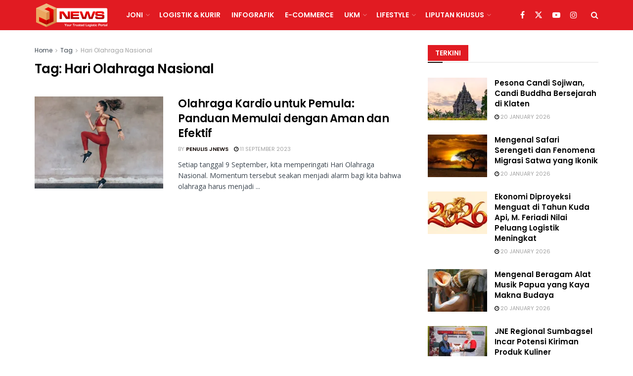

--- FILE ---
content_type: text/html; charset=UTF-8
request_url: https://jnewsonline.com/tag/hari-olahraga-nasional/
body_size: 33916
content:
<!doctype html>
<!--[if lt IE 7]> <html class="no-js lt-ie9 lt-ie8 lt-ie7" dir="ltr" lang="en-US" prefix="og: https://ogp.me/ns#"> <![endif]-->
<!--[if IE 7]>    <html class="no-js lt-ie9 lt-ie8" dir="ltr" lang="en-US" prefix="og: https://ogp.me/ns#"> <![endif]-->
<!--[if IE 8]>    <html class="no-js lt-ie9" dir="ltr" lang="en-US" prefix="og: https://ogp.me/ns#"> <![endif]-->
<!--[if IE 9]>    <html class="no-js lt-ie10" dir="ltr" lang="en-US" prefix="og: https://ogp.me/ns#"> <![endif]-->
<!--[if gt IE 8]><!--> <html class="no-js" dir="ltr" lang="en-US" prefix="og: https://ogp.me/ns#"> <!--<![endif]-->
<head>
    <meta http-equiv="Content-Type" content="text/html; charset=UTF-8" />
    <meta name='viewport' content='width=device-width, initial-scale=1, user-scalable=yes' />
    <link rel="profile" href="http://gmpg.org/xfn/11" />
    <link rel="pingback" href="https://jnewsonline.com/xmlrpc.php" />
    
		<!-- All in One SEO 4.6.3 - aioseo.com -->
		<meta name="robots" content="max-image-preview:large" />
		<link rel="canonical" href="https://jnewsonline.com/tag/hari-olahraga-nasional/" />
		<meta name="generator" content="All in One SEO (AIOSEO) 4.6.3" />
		<script type="application/ld+json" class="aioseo-schema">
			{"@context":"https:\/\/schema.org","@graph":[{"@type":"BreadcrumbList","@id":"https:\/\/jnewsonline.com\/tag\/hari-olahraga-nasional\/#breadcrumblist","itemListElement":[{"@type":"ListItem","@id":"https:\/\/jnewsonline.com\/#listItem","position":1,"name":"Home","item":"https:\/\/jnewsonline.com\/","nextItem":"https:\/\/jnewsonline.com\/tag\/hari-olahraga-nasional\/#listItem"},{"@type":"ListItem","@id":"https:\/\/jnewsonline.com\/tag\/hari-olahraga-nasional\/#listItem","position":2,"name":"Hari Olahraga Nasional","previousItem":"https:\/\/jnewsonline.com\/#listItem"}]},{"@type":"CollectionPage","@id":"https:\/\/jnewsonline.com\/tag\/hari-olahraga-nasional\/#collectionpage","url":"https:\/\/jnewsonline.com\/tag\/hari-olahraga-nasional\/","name":"Hari Olahraga Nasional - JNEWS Online","inLanguage":"en-US","isPartOf":{"@id":"https:\/\/jnewsonline.com\/#website"},"breadcrumb":{"@id":"https:\/\/jnewsonline.com\/tag\/hari-olahraga-nasional\/#breadcrumblist"}},{"@type":"Organization","@id":"https:\/\/jnewsonline.com\/#organization","name":"JNEWS Online","url":"https:\/\/jnewsonline.com\/"},{"@type":"WebSite","@id":"https:\/\/jnewsonline.com\/#website","url":"https:\/\/jnewsonline.com\/","name":"JNEWS Online","description":"Your Trusted Logistic Portal","inLanguage":"en-US","publisher":{"@id":"https:\/\/jnewsonline.com\/#organization"}}]}
		</script>
		<!-- All in One SEO -->


	<!-- This site is optimized with the Yoast SEO Premium plugin v14.0.4 - https://yoast.com/wordpress/plugins/seo/ -->
	<title>Hari Olahraga Nasional - JNEWS Online</title>
	<meta name="robots" content="index, follow" />
	<meta name="googlebot" content="index, follow, max-snippet:-1, max-image-preview:large, max-video-preview:-1" />
	<meta name="bingbot" content="index, follow, max-snippet:-1, max-image-preview:large, max-video-preview:-1" />
	<link rel="canonical" href="https://jnewsonline.com/tag/hari-olahraga-nasional/" />
	<meta property="og:locale" content="en_US" />
	<meta property="og:type" content="article" />
	<meta property="og:title" content="Hari Olahraga Nasional Archives - JNEWS Online" />
	<meta property="og:url" content="https://jnewsonline.com/tag/hari-olahraga-nasional/" />
	<meta property="og:site_name" content="JNEWS Online" />
	<meta name="twitter:card" content="summary" />
	<meta name="twitter:site" content="@JNEWS_Online" />
	<script type="application/ld+json" class="yoast-schema-graph">{"@context":"https://schema.org","@graph":[{"@type":"Organization","@id":"https://jnewsonline.com/#organization","name":"JNEWSONLINE","url":"https://jnewsonline.com/","sameAs":["https://web.facebook.com/JNEWSOnlineID?_rdc=1&amp;amp;amp;amp;amp;amp;amp;amp;amp;_rdr","https://www.instagram.com/jnewsonline/","https://www.linkedin.com/company/pt--tiki-jalur-nugraha-ekakurir-jne-?originalSubdomain=id","https://www.youtube.com/channel/UCWu7IQte4MwQXsSXnN2vbaQ","https://twitter.com/JNEWS_Online"],"logo":{"@type":"ImageObject","@id":"https://jnewsonline.com/#logo","inLanguage":"en-US","url":"https://jnewsonline.com/wp-content/uploads/2020/07/JNE-Express-New-2.png","width":557,"height":233,"caption":"JNEWSONLINE"},"image":{"@id":"https://jnewsonline.com/#logo"}},{"@type":"WebSite","@id":"https://jnewsonline.com/#website","url":"https://jnewsonline.com/","name":"JNEWS Online","description":"Your Trusted Logistic Portal","publisher":{"@id":"https://jnewsonline.com/#organization"},"potentialAction":[{"@type":"SearchAction","target":"https://jnewsonline.com/?s={search_term_string}","query-input":"required name=search_term_string"}],"inLanguage":"en-US"},{"@type":"CollectionPage","@id":"https://jnewsonline.com/tag/hari-olahraga-nasional/#webpage","url":"https://jnewsonline.com/tag/hari-olahraga-nasional/","name":"Hari Olahraga Nasional Archives - JNEWS Online","isPartOf":{"@id":"https://jnewsonline.com/#website"},"inLanguage":"en-US"}]}</script>
	<!-- / Yoast SEO Premium plugin. -->


			<script type="text/javascript">
			  var jnews_ajax_url = '/?ajax-request=jnews'
			</script>
			<script type="text/javascript">;window.jnews=window.jnews||{},window.jnews.library=window.jnews.library||{},window.jnews.library=function(){"use strict";var e=this;e.win=window,e.doc=document,e.noop=function(){},e.globalBody=e.doc.getElementsByTagName("body")[0],e.globalBody=e.globalBody?e.globalBody:e.doc,e.win.jnewsDataStorage=e.win.jnewsDataStorage||{_storage:new WeakMap,put:function(e,t,n){this._storage.has(e)||this._storage.set(e,new Map),this._storage.get(e).set(t,n)},get:function(e,t){return this._storage.get(e).get(t)},has:function(e,t){return this._storage.has(e)&&this._storage.get(e).has(t)},remove:function(e,t){var n=this._storage.get(e).delete(t);return 0===!this._storage.get(e).size&&this._storage.delete(e),n}},e.windowWidth=function(){return e.win.innerWidth||e.docEl.clientWidth||e.globalBody.clientWidth},e.windowHeight=function(){return e.win.innerHeight||e.docEl.clientHeight||e.globalBody.clientHeight},e.requestAnimationFrame=e.win.requestAnimationFrame||e.win.webkitRequestAnimationFrame||e.win.mozRequestAnimationFrame||e.win.msRequestAnimationFrame||window.oRequestAnimationFrame||function(e){return setTimeout(e,1e3/60)},e.cancelAnimationFrame=e.win.cancelAnimationFrame||e.win.webkitCancelAnimationFrame||e.win.webkitCancelRequestAnimationFrame||e.win.mozCancelAnimationFrame||e.win.msCancelRequestAnimationFrame||e.win.oCancelRequestAnimationFrame||function(e){clearTimeout(e)},e.classListSupport="classList"in document.createElement("_"),e.hasClass=e.classListSupport?function(e,t){return e.classList.contains(t)}:function(e,t){return e.className.indexOf(t)>=0},e.addClass=e.classListSupport?function(t,n){e.hasClass(t,n)||t.classList.add(n)}:function(t,n){e.hasClass(t,n)||(t.className+=" "+n)},e.removeClass=e.classListSupport?function(t,n){e.hasClass(t,n)&&t.classList.remove(n)}:function(t,n){e.hasClass(t,n)&&(t.className=t.className.replace(n,""))},e.objKeys=function(e){var t=[];for(var n in e)Object.prototype.hasOwnProperty.call(e,n)&&t.push(n);return t},e.isObjectSame=function(e,t){var n=!0;return JSON.stringify(e)!==JSON.stringify(t)&&(n=!1),n},e.extend=function(){for(var e,t,n,o=arguments[0]||{},i=1,a=arguments.length;i<a;i++)if(null!==(e=arguments[i]))for(t in e)o!==(n=e[t])&&void 0!==n&&(o[t]=n);return o},e.dataStorage=e.win.jnewsDataStorage,e.isVisible=function(e){return 0!==e.offsetWidth&&0!==e.offsetHeight||e.getBoundingClientRect().length},e.getHeight=function(e){return e.offsetHeight||e.clientHeight||e.getBoundingClientRect().height},e.getWidth=function(e){return e.offsetWidth||e.clientWidth||e.getBoundingClientRect().width},e.supportsPassive=!1;try{var t=Object.defineProperty({},"passive",{get:function(){e.supportsPassive=!0}});"createEvent"in e.doc?e.win.addEventListener("test",null,t):"fireEvent"in e.doc&&e.win.attachEvent("test",null)}catch(e){}e.passiveOption=!!e.supportsPassive&&{passive:!0},e.setStorage=function(e,t){e="jnews-"+e;var n={expired:Math.floor(((new Date).getTime()+432e5)/1e3)};t=Object.assign(n,t);localStorage.setItem(e,JSON.stringify(t))},e.getStorage=function(e){e="jnews-"+e;var t=localStorage.getItem(e);return null!==t&&0<t.length?JSON.parse(localStorage.getItem(e)):{}},e.expiredStorage=function(){var t,n="jnews-";for(var o in localStorage)o.indexOf(n)>-1&&"undefined"!==(t=e.getStorage(o.replace(n,""))).expired&&t.expired<Math.floor((new Date).getTime()/1e3)&&localStorage.removeItem(o)},e.addEvents=function(t,n,o){for(var i in n){var a=["touchstart","touchmove"].indexOf(i)>=0&&!o&&e.passiveOption;"createEvent"in e.doc?t.addEventListener(i,n[i],a):"fireEvent"in e.doc&&t.attachEvent("on"+i,n[i])}},e.removeEvents=function(t,n){for(var o in n)"createEvent"in e.doc?t.removeEventListener(o,n[o]):"fireEvent"in e.doc&&t.detachEvent("on"+o,n[o])},e.triggerEvents=function(t,n,o){var i;o=o||{detail:null};return"createEvent"in e.doc?(!(i=e.doc.createEvent("CustomEvent")||new CustomEvent(n)).initCustomEvent||i.initCustomEvent(n,!0,!1,o),void t.dispatchEvent(i)):"fireEvent"in e.doc?((i=e.doc.createEventObject()).eventType=n,void t.fireEvent("on"+i.eventType,i)):void 0},e.getParents=function(t,n){void 0===n&&(n=e.doc);for(var o=[],i=t.parentNode,a=!1;!a;)if(i){var r=i;r.querySelectorAll(n).length?a=!0:(o.push(r),i=r.parentNode)}else o=[],a=!0;return o},e.forEach=function(e,t,n){for(var o=0,i=e.length;o<i;o++)t.call(n,e[o],o)},e.getText=function(e){return e.innerText||e.textContent},e.setText=function(e,t){var n="object"==typeof t?t.innerText||t.textContent:t;e.innerText&&(e.innerText=n),e.textContent&&(e.textContent=n)},e.httpBuildQuery=function(t){return e.objKeys(t).reduce(function t(n){var o=arguments.length>1&&void 0!==arguments[1]?arguments[1]:null;return function(i,a){var r=n[a];a=encodeURIComponent(a);var s=o?"".concat(o,"[").concat(a,"]"):a;return null==r||"function"==typeof r?(i.push("".concat(s,"=")),i):["number","boolean","string"].includes(typeof r)?(i.push("".concat(s,"=").concat(encodeURIComponent(r))),i):(i.push(e.objKeys(r).reduce(t(r,s),[]).join("&")),i)}}(t),[]).join("&")},e.get=function(t,n,o,i){return o="function"==typeof o?o:e.noop,e.ajax("GET",t,n,o,i)},e.post=function(t,n,o,i){return o="function"==typeof o?o:e.noop,e.ajax("POST",t,n,o,i)},e.ajax=function(t,n,o,i,a){var r=new XMLHttpRequest,s=n,c=e.httpBuildQuery(o);if(t=-1!=["GET","POST"].indexOf(t)?t:"GET",r.open(t,s+("GET"==t?"?"+c:""),!0),"POST"==t&&r.setRequestHeader("Content-type","application/x-www-form-urlencoded"),r.setRequestHeader("X-Requested-With","XMLHttpRequest"),r.onreadystatechange=function(){4===r.readyState&&200<=r.status&&300>r.status&&"function"==typeof i&&i.call(void 0,r.response)},void 0!==a&&!a){return{xhr:r,send:function(){r.send("POST"==t?c:null)}}}return r.send("POST"==t?c:null),{xhr:r}},e.scrollTo=function(t,n,o){function i(e,t,n){this.start=this.position(),this.change=e-this.start,this.currentTime=0,this.increment=20,this.duration=void 0===n?500:n,this.callback=t,this.finish=!1,this.animateScroll()}return Math.easeInOutQuad=function(e,t,n,o){return(e/=o/2)<1?n/2*e*e+t:-n/2*(--e*(e-2)-1)+t},i.prototype.stop=function(){this.finish=!0},i.prototype.move=function(t){e.doc.documentElement.scrollTop=t,e.globalBody.parentNode.scrollTop=t,e.globalBody.scrollTop=t},i.prototype.position=function(){return e.doc.documentElement.scrollTop||e.globalBody.parentNode.scrollTop||e.globalBody.scrollTop},i.prototype.animateScroll=function(){this.currentTime+=this.increment;var t=Math.easeInOutQuad(this.currentTime,this.start,this.change,this.duration);this.move(t),this.currentTime<this.duration&&!this.finish?e.requestAnimationFrame.call(e.win,this.animateScroll.bind(this)):this.callback&&"function"==typeof this.callback&&this.callback()},new i(t,n,o)},e.unwrap=function(t){var n,o=t;e.forEach(t,(function(e,t){n?n+=e:n=e})),o.replaceWith(n)},e.performance={start:function(e){performance.mark(e+"Start")},stop:function(e){performance.mark(e+"End"),performance.measure(e,e+"Start",e+"End")}},e.fps=function(){var t=0,n=0,o=0;!function(){var i=t=0,a=0,r=0,s=document.getElementById("fpsTable"),c=function(t){void 0===document.getElementsByTagName("body")[0]?e.requestAnimationFrame.call(e.win,(function(){c(t)})):document.getElementsByTagName("body")[0].appendChild(t)};null===s&&((s=document.createElement("div")).style.position="fixed",s.style.top="120px",s.style.left="10px",s.style.width="100px",s.style.height="20px",s.style.border="1px solid black",s.style.fontSize="11px",s.style.zIndex="100000",s.style.backgroundColor="white",s.id="fpsTable",c(s));var l=function(){o++,n=Date.now(),(a=(o/(r=(n-t)/1e3)).toPrecision(2))!=i&&(i=a,s.innerHTML=i+"fps"),1<r&&(t=n,o=0),e.requestAnimationFrame.call(e.win,l)};l()}()},e.instr=function(e,t){for(var n=0;n<t.length;n++)if(-1!==e.toLowerCase().indexOf(t[n].toLowerCase()))return!0},e.winLoad=function(t,n){function o(o){if("complete"===e.doc.readyState||"interactive"===e.doc.readyState)return!o||n?setTimeout(t,n||1):t(o),1}o()||e.addEvents(e.win,{load:o})},e.docReady=function(t,n){function o(o){if("complete"===e.doc.readyState||"interactive"===e.doc.readyState)return!o||n?setTimeout(t,n||1):t(o),1}o()||e.addEvents(e.doc,{DOMContentLoaded:o})},e.fireOnce=function(){e.docReady((function(){e.assets=e.assets||[],e.assets.length&&(e.boot(),e.load_assets())}),50)},e.boot=function(){e.length&&e.doc.querySelectorAll("style[media]").forEach((function(e){"not all"==e.getAttribute("media")&&e.removeAttribute("media")}))},e.create_js=function(t,n){var o=e.doc.createElement("script");switch(o.setAttribute("src",t),n){case"defer":o.setAttribute("defer",!0);break;case"async":o.setAttribute("async",!0);break;case"deferasync":o.setAttribute("defer",!0),o.setAttribute("async",!0)}e.globalBody.appendChild(o)},e.load_assets=function(){"object"==typeof e.assets&&e.forEach(e.assets.slice(0),(function(t,n){var o="";t.defer&&(o+="defer"),t.async&&(o+="async"),e.create_js(t.url,o);var i=e.assets.indexOf(t);i>-1&&e.assets.splice(i,1)})),e.assets=jnewsoption.au_scripts=window.jnewsads=[]},e.setCookie=function(e,t,n){var o="";if(n){var i=new Date;i.setTime(i.getTime()+24*n*60*60*1e3),o="; expires="+i.toUTCString()}document.cookie=e+"="+(t||"")+o+"; path=/"},e.getCookie=function(e){for(var t=e+"=",n=document.cookie.split(";"),o=0;o<n.length;o++){for(var i=n[o];" "==i.charAt(0);)i=i.substring(1,i.length);if(0==i.indexOf(t))return i.substring(t.length,i.length)}return null},e.eraseCookie=function(e){document.cookie=e+"=; Path=/; Expires=Thu, 01 Jan 1970 00:00:01 GMT;"},e.docReady((function(){e.globalBody=e.globalBody==e.doc?e.doc.getElementsByTagName("body")[0]:e.globalBody,e.globalBody=e.globalBody?e.globalBody:e.doc})),e.winLoad((function(){e.winLoad((function(){var t=!1;if(void 0!==window.jnewsadmin)if(void 0!==window.file_version_checker){var n=e.objKeys(window.file_version_checker);n.length?n.forEach((function(e){t||"10.0.4"===window.file_version_checker[e]||(t=!0)})):t=!0}else t=!0;t&&(window.jnewsHelper.getMessage(),window.jnewsHelper.getNotice())}),2500)}))},window.jnews.library=new window.jnews.library;</script><script type='application/javascript'  id='pys-version-script'>console.log('PixelYourSite Free version 9.5.5');</script>
<link rel='dns-prefetch' href='//www.googletagmanager.com' />
<link rel='dns-prefetch' href='//stats.wp.com' />
<link rel='dns-prefetch' href='//fonts.googleapis.com' />
<link rel='dns-prefetch' href='//i0.wp.com' />
<link rel='dns-prefetch' href='//pagead2.googlesyndication.com' />
<link rel='preconnect' href='https://fonts.gstatic.com' />
<link rel="alternate" type="application/rss+xml" title="JNEWS Online &raquo; Feed" href="https://jnewsonline.com/feed/" />
<link rel="alternate" type="application/rss+xml" title="JNEWS Online &raquo; Hari Olahraga Nasional Tag Feed" href="https://jnewsonline.com/tag/hari-olahraga-nasional/feed/" />
		<!-- This site uses the Google Analytics by MonsterInsights plugin v9.11.1 - Using Analytics tracking - https://www.monsterinsights.com/ -->
							<script src="//www.googletagmanager.com/gtag/js?id=G-8WZ9VEVMEQ"  data-cfasync="false" data-wpfc-render="false" type="text/javascript" async></script>
			<script data-cfasync="false" data-wpfc-render="false" type="text/javascript">
				var mi_version = '9.11.1';
				var mi_track_user = true;
				var mi_no_track_reason = '';
								var MonsterInsightsDefaultLocations = {"page_location":"https:\/\/jnewsonline.com\/tag\/hari-olahraga-nasional\/"};
								if ( typeof MonsterInsightsPrivacyGuardFilter === 'function' ) {
					var MonsterInsightsLocations = (typeof MonsterInsightsExcludeQuery === 'object') ? MonsterInsightsPrivacyGuardFilter( MonsterInsightsExcludeQuery ) : MonsterInsightsPrivacyGuardFilter( MonsterInsightsDefaultLocations );
				} else {
					var MonsterInsightsLocations = (typeof MonsterInsightsExcludeQuery === 'object') ? MonsterInsightsExcludeQuery : MonsterInsightsDefaultLocations;
				}

								var disableStrs = [
										'ga-disable-G-8WZ9VEVMEQ',
									];

				/* Function to detect opted out users */
				function __gtagTrackerIsOptedOut() {
					for (var index = 0; index < disableStrs.length; index++) {
						if (document.cookie.indexOf(disableStrs[index] + '=true') > -1) {
							return true;
						}
					}

					return false;
				}

				/* Disable tracking if the opt-out cookie exists. */
				if (__gtagTrackerIsOptedOut()) {
					for (var index = 0; index < disableStrs.length; index++) {
						window[disableStrs[index]] = true;
					}
				}

				/* Opt-out function */
				function __gtagTrackerOptout() {
					for (var index = 0; index < disableStrs.length; index++) {
						document.cookie = disableStrs[index] + '=true; expires=Thu, 31 Dec 2099 23:59:59 UTC; path=/';
						window[disableStrs[index]] = true;
					}
				}

				if ('undefined' === typeof gaOptout) {
					function gaOptout() {
						__gtagTrackerOptout();
					}
				}
								window.dataLayer = window.dataLayer || [];

				window.MonsterInsightsDualTracker = {
					helpers: {},
					trackers: {},
				};
				if (mi_track_user) {
					function __gtagDataLayer() {
						dataLayer.push(arguments);
					}

					function __gtagTracker(type, name, parameters) {
						if (!parameters) {
							parameters = {};
						}

						if (parameters.send_to) {
							__gtagDataLayer.apply(null, arguments);
							return;
						}

						if (type === 'event') {
														parameters.send_to = monsterinsights_frontend.v4_id;
							var hookName = name;
							if (typeof parameters['event_category'] !== 'undefined') {
								hookName = parameters['event_category'] + ':' + name;
							}

							if (typeof MonsterInsightsDualTracker.trackers[hookName] !== 'undefined') {
								MonsterInsightsDualTracker.trackers[hookName](parameters);
							} else {
								__gtagDataLayer('event', name, parameters);
							}
							
						} else {
							__gtagDataLayer.apply(null, arguments);
						}
					}

					__gtagTracker('js', new Date());
					__gtagTracker('set', {
						'developer_id.dZGIzZG': true,
											});
					if ( MonsterInsightsLocations.page_location ) {
						__gtagTracker('set', MonsterInsightsLocations);
					}
										__gtagTracker('config', 'G-8WZ9VEVMEQ', {"forceSSL":"true","link_attribution":"true"} );
										window.gtag = __gtagTracker;										(function () {
						/* https://developers.google.com/analytics/devguides/collection/analyticsjs/ */
						/* ga and __gaTracker compatibility shim. */
						var noopfn = function () {
							return null;
						};
						var newtracker = function () {
							return new Tracker();
						};
						var Tracker = function () {
							return null;
						};
						var p = Tracker.prototype;
						p.get = noopfn;
						p.set = noopfn;
						p.send = function () {
							var args = Array.prototype.slice.call(arguments);
							args.unshift('send');
							__gaTracker.apply(null, args);
						};
						var __gaTracker = function () {
							var len = arguments.length;
							if (len === 0) {
								return;
							}
							var f = arguments[len - 1];
							if (typeof f !== 'object' || f === null || typeof f.hitCallback !== 'function') {
								if ('send' === arguments[0]) {
									var hitConverted, hitObject = false, action;
									if ('event' === arguments[1]) {
										if ('undefined' !== typeof arguments[3]) {
											hitObject = {
												'eventAction': arguments[3],
												'eventCategory': arguments[2],
												'eventLabel': arguments[4],
												'value': arguments[5] ? arguments[5] : 1,
											}
										}
									}
									if ('pageview' === arguments[1]) {
										if ('undefined' !== typeof arguments[2]) {
											hitObject = {
												'eventAction': 'page_view',
												'page_path': arguments[2],
											}
										}
									}
									if (typeof arguments[2] === 'object') {
										hitObject = arguments[2];
									}
									if (typeof arguments[5] === 'object') {
										Object.assign(hitObject, arguments[5]);
									}
									if ('undefined' !== typeof arguments[1].hitType) {
										hitObject = arguments[1];
										if ('pageview' === hitObject.hitType) {
											hitObject.eventAction = 'page_view';
										}
									}
									if (hitObject) {
										action = 'timing' === arguments[1].hitType ? 'timing_complete' : hitObject.eventAction;
										hitConverted = mapArgs(hitObject);
										__gtagTracker('event', action, hitConverted);
									}
								}
								return;
							}

							function mapArgs(args) {
								var arg, hit = {};
								var gaMap = {
									'eventCategory': 'event_category',
									'eventAction': 'event_action',
									'eventLabel': 'event_label',
									'eventValue': 'event_value',
									'nonInteraction': 'non_interaction',
									'timingCategory': 'event_category',
									'timingVar': 'name',
									'timingValue': 'value',
									'timingLabel': 'event_label',
									'page': 'page_path',
									'location': 'page_location',
									'title': 'page_title',
									'referrer' : 'page_referrer',
								};
								for (arg in args) {
																		if (!(!args.hasOwnProperty(arg) || !gaMap.hasOwnProperty(arg))) {
										hit[gaMap[arg]] = args[arg];
									} else {
										hit[arg] = args[arg];
									}
								}
								return hit;
							}

							try {
								f.hitCallback();
							} catch (ex) {
							}
						};
						__gaTracker.create = newtracker;
						__gaTracker.getByName = newtracker;
						__gaTracker.getAll = function () {
							return [];
						};
						__gaTracker.remove = noopfn;
						__gaTracker.loaded = true;
						window['__gaTracker'] = __gaTracker;
					})();
									} else {
										console.log("");
					(function () {
						function __gtagTracker() {
							return null;
						}

						window['__gtagTracker'] = __gtagTracker;
						window['gtag'] = __gtagTracker;
					})();
									}
			</script>
							<!-- / Google Analytics by MonsterInsights -->
		<script type="text/javascript">
window._wpemojiSettings = {"baseUrl":"https:\/\/s.w.org\/images\/core\/emoji\/14.0.0\/72x72\/","ext":".png","svgUrl":"https:\/\/s.w.org\/images\/core\/emoji\/14.0.0\/svg\/","svgExt":".svg","source":{"concatemoji":"https:\/\/jnewsonline.com\/wp-includes\/js\/wp-emoji-release.min.js?ver=6.1.9"}};
/*! This file is auto-generated */
!function(e,a,t){var n,r,o,i=a.createElement("canvas"),p=i.getContext&&i.getContext("2d");function s(e,t){var a=String.fromCharCode,e=(p.clearRect(0,0,i.width,i.height),p.fillText(a.apply(this,e),0,0),i.toDataURL());return p.clearRect(0,0,i.width,i.height),p.fillText(a.apply(this,t),0,0),e===i.toDataURL()}function c(e){var t=a.createElement("script");t.src=e,t.defer=t.type="text/javascript",a.getElementsByTagName("head")[0].appendChild(t)}for(o=Array("flag","emoji"),t.supports={everything:!0,everythingExceptFlag:!0},r=0;r<o.length;r++)t.supports[o[r]]=function(e){if(p&&p.fillText)switch(p.textBaseline="top",p.font="600 32px Arial",e){case"flag":return s([127987,65039,8205,9895,65039],[127987,65039,8203,9895,65039])?!1:!s([55356,56826,55356,56819],[55356,56826,8203,55356,56819])&&!s([55356,57332,56128,56423,56128,56418,56128,56421,56128,56430,56128,56423,56128,56447],[55356,57332,8203,56128,56423,8203,56128,56418,8203,56128,56421,8203,56128,56430,8203,56128,56423,8203,56128,56447]);case"emoji":return!s([129777,127995,8205,129778,127999],[129777,127995,8203,129778,127999])}return!1}(o[r]),t.supports.everything=t.supports.everything&&t.supports[o[r]],"flag"!==o[r]&&(t.supports.everythingExceptFlag=t.supports.everythingExceptFlag&&t.supports[o[r]]);t.supports.everythingExceptFlag=t.supports.everythingExceptFlag&&!t.supports.flag,t.DOMReady=!1,t.readyCallback=function(){t.DOMReady=!0},t.supports.everything||(n=function(){t.readyCallback()},a.addEventListener?(a.addEventListener("DOMContentLoaded",n,!1),e.addEventListener("load",n,!1)):(e.attachEvent("onload",n),a.attachEvent("onreadystatechange",function(){"complete"===a.readyState&&t.readyCallback()})),(e=t.source||{}).concatemoji?c(e.concatemoji):e.wpemoji&&e.twemoji&&(c(e.twemoji),c(e.wpemoji)))}(window,document,window._wpemojiSettings);
</script>
<style type="text/css">
img.wp-smiley,
img.emoji {
	display: inline !important;
	border: none !important;
	box-shadow: none !important;
	height: 1em !important;
	width: 1em !important;
	margin: 0 0.07em !important;
	vertical-align: -0.1em !important;
	background: none !important;
	padding: 0 !important;
}
</style>
	<link rel='stylesheet' id='wp-block-library-css' href='https://jnewsonline.com/wp-includes/css/dist/block-library/style.min.css?ver=6.1.9' type='text/css' media='all' />
<style id='wp-block-library-inline-css' type='text/css'>
.has-text-align-justify{text-align:justify;}
</style>
<link rel='stylesheet' id='jetpack-videopress-video-block-view-css' href='https://jnewsonline.com/wp-content/plugins/jetpack/jetpack_vendor/automattic/jetpack-videopress/build/block-editor/blocks/video/view.css?minify=false&#038;ver=34ae973733627b74a14e' type='text/css' media='all' />
<link rel='stylesheet' id='mediaelement-css' href='https://jnewsonline.com/wp-includes/js/mediaelement/mediaelementplayer-legacy.min.css?ver=4.2.17' type='text/css' media='all' />
<link rel='stylesheet' id='wp-mediaelement-css' href='https://jnewsonline.com/wp-includes/js/mediaelement/wp-mediaelement.min.css?ver=6.1.9' type='text/css' media='all' />
<link rel='stylesheet' id='classic-theme-styles-css' href='https://jnewsonline.com/wp-includes/css/classic-themes.min.css?ver=1' type='text/css' media='all' />
<style id='global-styles-inline-css' type='text/css'>
body{--wp--preset--color--black: #000000;--wp--preset--color--cyan-bluish-gray: #abb8c3;--wp--preset--color--white: #ffffff;--wp--preset--color--pale-pink: #f78da7;--wp--preset--color--vivid-red: #cf2e2e;--wp--preset--color--luminous-vivid-orange: #ff6900;--wp--preset--color--luminous-vivid-amber: #fcb900;--wp--preset--color--light-green-cyan: #7bdcb5;--wp--preset--color--vivid-green-cyan: #00d084;--wp--preset--color--pale-cyan-blue: #8ed1fc;--wp--preset--color--vivid-cyan-blue: #0693e3;--wp--preset--color--vivid-purple: #9b51e0;--wp--preset--gradient--vivid-cyan-blue-to-vivid-purple: linear-gradient(135deg,rgba(6,147,227,1) 0%,rgb(155,81,224) 100%);--wp--preset--gradient--light-green-cyan-to-vivid-green-cyan: linear-gradient(135deg,rgb(122,220,180) 0%,rgb(0,208,130) 100%);--wp--preset--gradient--luminous-vivid-amber-to-luminous-vivid-orange: linear-gradient(135deg,rgba(252,185,0,1) 0%,rgba(255,105,0,1) 100%);--wp--preset--gradient--luminous-vivid-orange-to-vivid-red: linear-gradient(135deg,rgba(255,105,0,1) 0%,rgb(207,46,46) 100%);--wp--preset--gradient--very-light-gray-to-cyan-bluish-gray: linear-gradient(135deg,rgb(238,238,238) 0%,rgb(169,184,195) 100%);--wp--preset--gradient--cool-to-warm-spectrum: linear-gradient(135deg,rgb(74,234,220) 0%,rgb(151,120,209) 20%,rgb(207,42,186) 40%,rgb(238,44,130) 60%,rgb(251,105,98) 80%,rgb(254,248,76) 100%);--wp--preset--gradient--blush-light-purple: linear-gradient(135deg,rgb(255,206,236) 0%,rgb(152,150,240) 100%);--wp--preset--gradient--blush-bordeaux: linear-gradient(135deg,rgb(254,205,165) 0%,rgb(254,45,45) 50%,rgb(107,0,62) 100%);--wp--preset--gradient--luminous-dusk: linear-gradient(135deg,rgb(255,203,112) 0%,rgb(199,81,192) 50%,rgb(65,88,208) 100%);--wp--preset--gradient--pale-ocean: linear-gradient(135deg,rgb(255,245,203) 0%,rgb(182,227,212) 50%,rgb(51,167,181) 100%);--wp--preset--gradient--electric-grass: linear-gradient(135deg,rgb(202,248,128) 0%,rgb(113,206,126) 100%);--wp--preset--gradient--midnight: linear-gradient(135deg,rgb(2,3,129) 0%,rgb(40,116,252) 100%);--wp--preset--duotone--dark-grayscale: url('#wp-duotone-dark-grayscale');--wp--preset--duotone--grayscale: url('#wp-duotone-grayscale');--wp--preset--duotone--purple-yellow: url('#wp-duotone-purple-yellow');--wp--preset--duotone--blue-red: url('#wp-duotone-blue-red');--wp--preset--duotone--midnight: url('#wp-duotone-midnight');--wp--preset--duotone--magenta-yellow: url('#wp-duotone-magenta-yellow');--wp--preset--duotone--purple-green: url('#wp-duotone-purple-green');--wp--preset--duotone--blue-orange: url('#wp-duotone-blue-orange');--wp--preset--font-size--small: 13px;--wp--preset--font-size--medium: 20px;--wp--preset--font-size--large: 36px;--wp--preset--font-size--x-large: 42px;--wp--preset--spacing--20: 0.44rem;--wp--preset--spacing--30: 0.67rem;--wp--preset--spacing--40: 1rem;--wp--preset--spacing--50: 1.5rem;--wp--preset--spacing--60: 2.25rem;--wp--preset--spacing--70: 3.38rem;--wp--preset--spacing--80: 5.06rem;}:where(.is-layout-flex){gap: 0.5em;}body .is-layout-flow > .alignleft{float: left;margin-inline-start: 0;margin-inline-end: 2em;}body .is-layout-flow > .alignright{float: right;margin-inline-start: 2em;margin-inline-end: 0;}body .is-layout-flow > .aligncenter{margin-left: auto !important;margin-right: auto !important;}body .is-layout-constrained > .alignleft{float: left;margin-inline-start: 0;margin-inline-end: 2em;}body .is-layout-constrained > .alignright{float: right;margin-inline-start: 2em;margin-inline-end: 0;}body .is-layout-constrained > .aligncenter{margin-left: auto !important;margin-right: auto !important;}body .is-layout-constrained > :where(:not(.alignleft):not(.alignright):not(.alignfull)){max-width: var(--wp--style--global--content-size);margin-left: auto !important;margin-right: auto !important;}body .is-layout-constrained > .alignwide{max-width: var(--wp--style--global--wide-size);}body .is-layout-flex{display: flex;}body .is-layout-flex{flex-wrap: wrap;align-items: center;}body .is-layout-flex > *{margin: 0;}:where(.wp-block-columns.is-layout-flex){gap: 2em;}.has-black-color{color: var(--wp--preset--color--black) !important;}.has-cyan-bluish-gray-color{color: var(--wp--preset--color--cyan-bluish-gray) !important;}.has-white-color{color: var(--wp--preset--color--white) !important;}.has-pale-pink-color{color: var(--wp--preset--color--pale-pink) !important;}.has-vivid-red-color{color: var(--wp--preset--color--vivid-red) !important;}.has-luminous-vivid-orange-color{color: var(--wp--preset--color--luminous-vivid-orange) !important;}.has-luminous-vivid-amber-color{color: var(--wp--preset--color--luminous-vivid-amber) !important;}.has-light-green-cyan-color{color: var(--wp--preset--color--light-green-cyan) !important;}.has-vivid-green-cyan-color{color: var(--wp--preset--color--vivid-green-cyan) !important;}.has-pale-cyan-blue-color{color: var(--wp--preset--color--pale-cyan-blue) !important;}.has-vivid-cyan-blue-color{color: var(--wp--preset--color--vivid-cyan-blue) !important;}.has-vivid-purple-color{color: var(--wp--preset--color--vivid-purple) !important;}.has-black-background-color{background-color: var(--wp--preset--color--black) !important;}.has-cyan-bluish-gray-background-color{background-color: var(--wp--preset--color--cyan-bluish-gray) !important;}.has-white-background-color{background-color: var(--wp--preset--color--white) !important;}.has-pale-pink-background-color{background-color: var(--wp--preset--color--pale-pink) !important;}.has-vivid-red-background-color{background-color: var(--wp--preset--color--vivid-red) !important;}.has-luminous-vivid-orange-background-color{background-color: var(--wp--preset--color--luminous-vivid-orange) !important;}.has-luminous-vivid-amber-background-color{background-color: var(--wp--preset--color--luminous-vivid-amber) !important;}.has-light-green-cyan-background-color{background-color: var(--wp--preset--color--light-green-cyan) !important;}.has-vivid-green-cyan-background-color{background-color: var(--wp--preset--color--vivid-green-cyan) !important;}.has-pale-cyan-blue-background-color{background-color: var(--wp--preset--color--pale-cyan-blue) !important;}.has-vivid-cyan-blue-background-color{background-color: var(--wp--preset--color--vivid-cyan-blue) !important;}.has-vivid-purple-background-color{background-color: var(--wp--preset--color--vivid-purple) !important;}.has-black-border-color{border-color: var(--wp--preset--color--black) !important;}.has-cyan-bluish-gray-border-color{border-color: var(--wp--preset--color--cyan-bluish-gray) !important;}.has-white-border-color{border-color: var(--wp--preset--color--white) !important;}.has-pale-pink-border-color{border-color: var(--wp--preset--color--pale-pink) !important;}.has-vivid-red-border-color{border-color: var(--wp--preset--color--vivid-red) !important;}.has-luminous-vivid-orange-border-color{border-color: var(--wp--preset--color--luminous-vivid-orange) !important;}.has-luminous-vivid-amber-border-color{border-color: var(--wp--preset--color--luminous-vivid-amber) !important;}.has-light-green-cyan-border-color{border-color: var(--wp--preset--color--light-green-cyan) !important;}.has-vivid-green-cyan-border-color{border-color: var(--wp--preset--color--vivid-green-cyan) !important;}.has-pale-cyan-blue-border-color{border-color: var(--wp--preset--color--pale-cyan-blue) !important;}.has-vivid-cyan-blue-border-color{border-color: var(--wp--preset--color--vivid-cyan-blue) !important;}.has-vivid-purple-border-color{border-color: var(--wp--preset--color--vivid-purple) !important;}.has-vivid-cyan-blue-to-vivid-purple-gradient-background{background: var(--wp--preset--gradient--vivid-cyan-blue-to-vivid-purple) !important;}.has-light-green-cyan-to-vivid-green-cyan-gradient-background{background: var(--wp--preset--gradient--light-green-cyan-to-vivid-green-cyan) !important;}.has-luminous-vivid-amber-to-luminous-vivid-orange-gradient-background{background: var(--wp--preset--gradient--luminous-vivid-amber-to-luminous-vivid-orange) !important;}.has-luminous-vivid-orange-to-vivid-red-gradient-background{background: var(--wp--preset--gradient--luminous-vivid-orange-to-vivid-red) !important;}.has-very-light-gray-to-cyan-bluish-gray-gradient-background{background: var(--wp--preset--gradient--very-light-gray-to-cyan-bluish-gray) !important;}.has-cool-to-warm-spectrum-gradient-background{background: var(--wp--preset--gradient--cool-to-warm-spectrum) !important;}.has-blush-light-purple-gradient-background{background: var(--wp--preset--gradient--blush-light-purple) !important;}.has-blush-bordeaux-gradient-background{background: var(--wp--preset--gradient--blush-bordeaux) !important;}.has-luminous-dusk-gradient-background{background: var(--wp--preset--gradient--luminous-dusk) !important;}.has-pale-ocean-gradient-background{background: var(--wp--preset--gradient--pale-ocean) !important;}.has-electric-grass-gradient-background{background: var(--wp--preset--gradient--electric-grass) !important;}.has-midnight-gradient-background{background: var(--wp--preset--gradient--midnight) !important;}.has-small-font-size{font-size: var(--wp--preset--font-size--small) !important;}.has-medium-font-size{font-size: var(--wp--preset--font-size--medium) !important;}.has-large-font-size{font-size: var(--wp--preset--font-size--large) !important;}.has-x-large-font-size{font-size: var(--wp--preset--font-size--x-large) !important;}
.wp-block-navigation a:where(:not(.wp-element-button)){color: inherit;}
:where(.wp-block-columns.is-layout-flex){gap: 2em;}
.wp-block-pullquote{font-size: 1.5em;line-height: 1.6;}
</style>
<link rel='stylesheet' id='contact-form-7-css' href='https://jnewsonline.com/wp-content/plugins/contact-form-7/includes/css/styles.css?ver=5.7.3' type='text/css' media='all' />
<link rel='stylesheet' id='js_composer_front-css' href='https://jnewsonline.com/wp-content/plugins/getJNewsData-nqu42s/assets/css/js_composer.min.css?ver=6.10.0' type='text/css' media='all' />
<link rel='stylesheet' id='elementor-frontend-css' href='https://jnewsonline.com/wp-content/plugins/elementor/assets/css/frontend.min.css?ver=3.21.4' type='text/css' media='all' />
<link crossorigin="anonymous" rel='stylesheet' id='jeg_customizer_font-css' href='//fonts.googleapis.com/css?family=Poppins%3Aregular%2C500%2C600%7COpen+Sans%3Aregular%2C600%2C700&#038;display=swap&#038;ver=1.3.0' type='text/css' media='all' />
<link rel='stylesheet' id='font-awesome-css' href='https://jnewsonline.com/wp-content/plugins/elementor/assets/lib/font-awesome/css/font-awesome.min.css?ver=4.7.0' type='text/css' media='all' />
<link rel='stylesheet' id='jnews-icon-css' href='https://jnewsonline.com/wp-content/themes/jnews/assets/fonts/jegicon/jegicon.css?ver=11.5.4' type='text/css' media='all' />
<link rel='stylesheet' id='jscrollpane-css' href='https://jnewsonline.com/wp-content/themes/jnews/assets/css/jquery.jscrollpane.css?ver=11.5.4' type='text/css' media='all' />
<link rel='stylesheet' id='oknav-css' href='https://jnewsonline.com/wp-content/themes/jnews/assets/css/okayNav.css?ver=11.5.4' type='text/css' media='all' />
<link rel='stylesheet' id='magnific-popup-css' href='https://jnewsonline.com/wp-content/themes/jnews/assets/css/magnific-popup.css?ver=11.5.4' type='text/css' media='all' />
<link rel='stylesheet' id='chosen-css' href='https://jnewsonline.com/wp-content/themes/jnews/assets/css/chosen/chosen.css?ver=11.5.4' type='text/css' media='all' />
<link rel='stylesheet' id='jnews-main-css' href='https://jnewsonline.com/wp-content/themes/jnews/assets/css/main.css?ver=11.5.4' type='text/css' media='all' />
<link rel='stylesheet' id='jnews-pages-css' href='https://jnewsonline.com/wp-content/themes/jnews/assets/css/pages.css?ver=11.5.4' type='text/css' media='all' />
<link rel='stylesheet' id='jnews-single-css' href='https://jnewsonline.com/wp-content/themes/jnews/assets/css/single.css?ver=11.5.4' type='text/css' media='all' />
<link rel='stylesheet' id='jnews-responsive-css' href='https://jnewsonline.com/wp-content/themes/jnews/assets/css/responsive.css?ver=11.5.4' type='text/css' media='all' />
<link rel='stylesheet' id='jnews-pb-temp-css' href='https://jnewsonline.com/wp-content/themes/jnews/assets/css/pb-temp.css?ver=11.5.4' type='text/css' media='all' />
<link rel='stylesheet' id='jnews-js-composer-css' href='https://jnewsonline.com/wp-content/themes/jnews/assets/css/js-composer-frontend.css?ver=11.5.4' type='text/css' media='all' />
<link rel='stylesheet' id='jnews-elementor-css' href='https://jnewsonline.com/wp-content/themes/jnews/assets/css/elementor-frontend.css?ver=11.5.4' type='text/css' media='all' />
<link rel='stylesheet' id='jnews-style-css' href='https://jnewsonline.com/wp-content/themes/jnews/style.css?ver=11.5.4' type='text/css' media='all' />
<link rel='stylesheet' id='jnews-darkmode-css' href='https://jnewsonline.com/wp-content/themes/jnews/assets/css/darkmode.css?ver=11.5.4' type='text/css' media='all' />
<link rel='stylesheet' id='jetpack_css-css' href='https://jnewsonline.com/wp-content/plugins/jetpack/css/jetpack.css?ver=12.4.1' type='text/css' media='all' />
<script type='text/javascript' src='https://jnewsonline.com/wp-content/plugins/google-analytics-for-wordpress/assets/js/frontend-gtag.min.js?ver=9.11.1' id='monsterinsights-frontend-script-js'></script>
<script data-cfasync="false" data-wpfc-render="false" type="text/javascript" id='monsterinsights-frontend-script-js-extra'>/* <![CDATA[ */
var monsterinsights_frontend = {"js_events_tracking":"true","download_extensions":"doc,pdf,ppt,zip,xls,docx,pptx,xlsx","inbound_paths":"[{\"path\":\"\\\/go\\\/\",\"label\":\"affiliate\"},{\"path\":\"\\\/recommend\\\/\",\"label\":\"affiliate\"}]","home_url":"https:\/\/jnewsonline.com","hash_tracking":"false","v4_id":"G-8WZ9VEVMEQ"};/* ]]> */
</script>
<script type='text/javascript' src='https://jnewsonline.com/wp-includes/js/jquery/jquery.min.js?ver=3.6.1' id='jquery-core-js'></script>
<script type='text/javascript' src='https://jnewsonline.com/wp-includes/js/jquery/jquery-migrate.min.js?ver=3.3.2' id='jquery-migrate-js'></script>
<script type='text/javascript' id='tt4b_ajax_script-js-extra'>
/* <![CDATA[ */
var tt4b_script_vars = {"pixel_code":"D13DE8RC77U6QKGBS0JG","currency":"","country":"ID","advanced_matching":"1"};
/* ]]> */
</script>
<script type='text/javascript' src='https://jnewsonline.com/wp-content/plugins/tiktok-for-business/admin/js/ajaxSnippet.js?ver=v1' id='tt4b_ajax_script-js'></script>
<script type='text/javascript' src='https://jnewsonline.com/wp-content/plugins/pixelyoursite/dist/scripts/jquery.bind-first-0.2.3.min.js?ver=6.1.9' id='jquery-bind-first-js'></script>
<script type='text/javascript' src='https://jnewsonline.com/wp-content/plugins/pixelyoursite/dist/scripts/js.cookie-2.1.3.min.js?ver=2.1.3' id='js-cookie-pys-js'></script>
<script type='text/javascript' id='pys-js-extra'>
/* <![CDATA[ */
var pysOptions = {"staticEvents":{"facebook":{"init_event":[{"delay":0,"type":"static","name":"PageView","pixelIds":["920895378904488"],"eventID":"3e3dcd24-ec28-4817-b77f-5909547edc57","params":{"page_title":"Hari Olahraga Nasional","post_type":"tag","post_id":42609,"plugin":"PixelYourSite","user_role":"guest","event_url":"jnewsonline.com\/tag\/hari-olahraga-nasional\/"},"e_id":"init_event","ids":[],"hasTimeWindow":false,"timeWindow":0,"woo_order":"","edd_order":""}]}},"dynamicEvents":[],"triggerEvents":[],"triggerEventTypes":[],"facebook":{"pixelIds":["920895378904488"],"advancedMatching":[],"advancedMatchingEnabled":false,"removeMetadata":false,"contentParams":{"post_type":"tag","post_id":42609,"content_name":"Hari Olahraga Nasional"},"commentEventEnabled":true,"wooVariableAsSimple":false,"downloadEnabled":true,"formEventEnabled":true,"serverApiEnabled":false,"wooCRSendFromServer":false,"send_external_id":null},"debug":"","siteUrl":"https:\/\/jnewsonline.com","ajaxUrl":"https:\/\/jnewsonline.com\/wp-admin\/admin-ajax.php","ajax_event":"910e2ea78e","enable_remove_download_url_param":"1","cookie_duration":"7","last_visit_duration":"60","enable_success_send_form":"","ajaxForServerEvent":"1","send_external_id":"1","external_id_expire":"180","google_consent_mode":"1","gdpr":{"ajax_enabled":false,"all_disabled_by_api":false,"facebook_disabled_by_api":false,"analytics_disabled_by_api":false,"google_ads_disabled_by_api":false,"pinterest_disabled_by_api":false,"bing_disabled_by_api":false,"externalID_disabled_by_api":false,"facebook_prior_consent_enabled":true,"analytics_prior_consent_enabled":true,"google_ads_prior_consent_enabled":null,"pinterest_prior_consent_enabled":true,"bing_prior_consent_enabled":true,"cookiebot_integration_enabled":false,"cookiebot_facebook_consent_category":"marketing","cookiebot_analytics_consent_category":"statistics","cookiebot_tiktok_consent_category":"marketing","cookiebot_google_ads_consent_category":null,"cookiebot_pinterest_consent_category":"marketing","cookiebot_bing_consent_category":"marketing","consent_magic_integration_enabled":false,"real_cookie_banner_integration_enabled":false,"cookie_notice_integration_enabled":false,"cookie_law_info_integration_enabled":false,"analytics_storage":{"enabled":true,"value":"granted","filter":false},"ad_storage":{"enabled":true,"value":"granted","filter":false},"ad_user_data":{"enabled":true,"value":"granted","filter":false},"ad_personalization":{"enabled":true,"value":"granted","filter":false}},"cookie":{"disabled_all_cookie":false,"disabled_start_session_cookie":false,"disabled_advanced_form_data_cookie":false,"disabled_landing_page_cookie":false,"disabled_first_visit_cookie":false,"disabled_trafficsource_cookie":false,"disabled_utmTerms_cookie":false,"disabled_utmId_cookie":false},"tracking_analytics":{"TrafficSource":"direct","TrafficLanding":"undefined","TrafficUtms":[],"TrafficUtmsId":[]},"woo":{"enabled":false},"edd":{"enabled":false}};
/* ]]> */
</script>
<script type='text/javascript' src='https://jnewsonline.com/wp-content/plugins/pixelyoursite/dist/scripts/public.js?ver=9.5.5' id='pys-js'></script>

<!-- Google tag (gtag.js) snippet added by Site Kit -->
<!-- Google Analytics snippet added by Site Kit -->
<script type='text/javascript' src='https://www.googletagmanager.com/gtag/js?id=G-8WZ9VEVMEQ' id='google_gtagjs-js' async></script>
<script type='text/javascript' id='google_gtagjs-js-after'>
window.dataLayer = window.dataLayer || [];function gtag(){dataLayer.push(arguments);}
gtag("set","linker",{"domains":["jnewsonline.com"]});
gtag("js", new Date());
gtag("set", "developer_id.dZTNiMT", true);
gtag("config", "G-8WZ9VEVMEQ");
</script>
<link rel="https://api.w.org/" href="https://jnewsonline.com/wp-json/" /><link rel="alternate" type="application/json" href="https://jnewsonline.com/wp-json/wp/v2/tags/42609" /><link rel="EditURI" type="application/rsd+xml" title="RSD" href="https://jnewsonline.com/xmlrpc.php?rsd" />
<link rel="wlwmanifest" type="application/wlwmanifest+xml" href="https://jnewsonline.com/wp-includes/wlwmanifest.xml" />
<meta name="generator" content="WordPress 6.1.9" />
<meta name="generator" content="Site Kit by Google 1.170.0" />	<style>img#wpstats{display:none}</style>
		
<!-- Google AdSense meta tags added by Site Kit -->
<meta name="google-adsense-platform-account" content="ca-host-pub-2644536267352236">
<meta name="google-adsense-platform-domain" content="sitekit.withgoogle.com">
<!-- End Google AdSense meta tags added by Site Kit -->
<meta name="generator" content="Elementor 3.21.4; features: e_optimized_assets_loading, additional_custom_breakpoints; settings: css_print_method-external, google_font-enabled, font_display-auto">
<meta name="generator" content="Powered by WPBakery Page Builder - drag and drop page builder for WordPress."/>
<!-- There is no amphtml version available for this URL. -->
<!-- Google AdSense snippet added by Site Kit -->
<script async="async" src="https://pagead2.googlesyndication.com/pagead/js/adsbygoogle.js?client=ca-pub-4965010394672913&amp;host=ca-host-pub-2644536267352236" crossorigin="anonymous" type="text/javascript"></script>

<!-- End Google AdSense snippet added by Site Kit -->
<meta name="generator" content="Powered by Slider Revolution 6.5.24 - responsive, Mobile-Friendly Slider Plugin for WordPress with comfortable drag and drop interface." />
<link rel="icon" href="https://jnewsonline.com/wp-content/uploads/2020/07/cropped-Logo-JNEWS-Online-identity-site-32x32.png" sizes="32x32" />
<link rel="icon" href="https://jnewsonline.com/wp-content/uploads/2020/07/cropped-Logo-JNEWS-Online-identity-site-192x192.png" sizes="192x192" />
<link rel="apple-touch-icon" href="https://jnewsonline.com/wp-content/uploads/2020/07/cropped-Logo-JNEWS-Online-identity-site-180x180.png" />
<meta name="msapplication-TileImage" content="https://jnewsonline.com/wp-content/uploads/2020/07/cropped-Logo-JNEWS-Online-identity-site-270x270.png" />
<script>
(function(w,d,s,l,i){w[l]=w[l]||[];w[l].push({'gtm.start':
new Date().getTime(),event:'gtm.js'});var f=d.getElementsByTagName(s)[0],
j=d.createElement(s),dl=l!='dataLayer'?'&l='+l:'';j.async=true;j.src=
'https://www.googletagmanager.com/gtm.js?id='+i+dl;f.parentNode.insertBefore(j,f);
})(window,document,'script','dataLayer','GTM-WSNMSZP');
</script><script>function setREVStartSize(e){
			//window.requestAnimationFrame(function() {
				window.RSIW = window.RSIW===undefined ? window.innerWidth : window.RSIW;
				window.RSIH = window.RSIH===undefined ? window.innerHeight : window.RSIH;
				try {
					var pw = document.getElementById(e.c).parentNode.offsetWidth,
						newh;
					pw = pw===0 || isNaN(pw) || (e.l=="fullwidth" || e.layout=="fullwidth") ? window.RSIW : pw;
					e.tabw = e.tabw===undefined ? 0 : parseInt(e.tabw);
					e.thumbw = e.thumbw===undefined ? 0 : parseInt(e.thumbw);
					e.tabh = e.tabh===undefined ? 0 : parseInt(e.tabh);
					e.thumbh = e.thumbh===undefined ? 0 : parseInt(e.thumbh);
					e.tabhide = e.tabhide===undefined ? 0 : parseInt(e.tabhide);
					e.thumbhide = e.thumbhide===undefined ? 0 : parseInt(e.thumbhide);
					e.mh = e.mh===undefined || e.mh=="" || e.mh==="auto" ? 0 : parseInt(e.mh,0);
					if(e.layout==="fullscreen" || e.l==="fullscreen")
						newh = Math.max(e.mh,window.RSIH);
					else{
						e.gw = Array.isArray(e.gw) ? e.gw : [e.gw];
						for (var i in e.rl) if (e.gw[i]===undefined || e.gw[i]===0) e.gw[i] = e.gw[i-1];
						e.gh = e.el===undefined || e.el==="" || (Array.isArray(e.el) && e.el.length==0)? e.gh : e.el;
						e.gh = Array.isArray(e.gh) ? e.gh : [e.gh];
						for (var i in e.rl) if (e.gh[i]===undefined || e.gh[i]===0) e.gh[i] = e.gh[i-1];
											
						var nl = new Array(e.rl.length),
							ix = 0,
							sl;
						e.tabw = e.tabhide>=pw ? 0 : e.tabw;
						e.thumbw = e.thumbhide>=pw ? 0 : e.thumbw;
						e.tabh = e.tabhide>=pw ? 0 : e.tabh;
						e.thumbh = e.thumbhide>=pw ? 0 : e.thumbh;
						for (var i in e.rl) nl[i] = e.rl[i]<window.RSIW ? 0 : e.rl[i];
						sl = nl[0];
						for (var i in nl) if (sl>nl[i] && nl[i]>0) { sl = nl[i]; ix=i;}
						var m = pw>(e.gw[ix]+e.tabw+e.thumbw) ? 1 : (pw-(e.tabw+e.thumbw)) / (e.gw[ix]);
						newh =  (e.gh[ix] * m) + (e.tabh + e.thumbh);
					}
					var el = document.getElementById(e.c);
					if (el!==null && el) el.style.height = newh+"px";
					el = document.getElementById(e.c+"_wrapper");
					if (el!==null && el) {
						el.style.height = newh+"px";
						el.style.display = "block";
					}
				} catch(e){
					console.log("Failure at Presize of Slider:" + e)
				}
			//});
		  };</script>
<style type="text/css" id="wp-custom-css">.jeg_block_title{
background-color: #e11b22!important;
padding: 0 15px!important;
color:#FFF!important;
}

.home #breadcrumbs {
  display: none;
}

.headline_jne{
	    position: absolute;
    z-index: 99999999;
    top: 0;
    left: 0;
    padding: 5px 10px;
    background: #FFF;
    color: #e11b22;
    font-weight: 600;
}</style><noscript><style> .wpb_animate_when_almost_visible { opacity: 1; }</style></noscript></head>
<body class="archive tag tag-hari-olahraga-nasional tag-42609 wp-embed-responsive non-logged-in jeg_toggle_light jnews jsc_normal wpb-js-composer js-comp-ver-6.10.0 vc_responsive elementor-default elementor-kit-12">

    
    
    <div class="jeg_ad jeg_ad_top jnews_header_top_ads">
        <div class='ads-wrapper  '></div>    </div>

    <!-- The Main Wrapper
    ============================================= -->
    <div class="jeg_viewport">

        
        <div class="jeg_header_wrapper">
            <div class="jeg_header_instagram_wrapper">
    </div>

<!-- HEADER -->
<div class="jeg_header normal">
    <div class="jeg_bottombar jeg_navbar jeg_container jeg_navbar_wrapper jeg_navbar_normal jeg_navbar_dark">
    <div class="container">
        <div class="jeg_nav_row">
            
                <div class="jeg_nav_col jeg_nav_left jeg_nav_normal">
                    <div class="item_wrap jeg_nav_alignleft">
                        <div class="jeg_nav_item jeg_logo jeg_desktop_logo">
			<div class="site-title">
			<a href="https://jnewsonline.com/" style="padding: 0 0 0 0;">
				<img class='jeg_logo_img' src="https://jnewsonline.com/wp-content/uploads/2020/07/Logo-JNEWS-Online-300pixel-2.png" srcset="https://jnewsonline.com/wp-content/uploads/2020/07/Logo-JNEWS-Online-300pixel-2.png 1x, https://jnewsonline.com/wp-content/uploads/2020/07/Logo-JNEWS-Online-300pixel-2.png 2x" alt="JNEWS ONLINE"data-light-src="https://jnewsonline.com/wp-content/uploads/2020/07/Logo-JNEWS-Online-300pixel-2.png" data-light-srcset="https://jnewsonline.com/wp-content/uploads/2020/07/Logo-JNEWS-Online-300pixel-2.png 1x, https://jnewsonline.com/wp-content/uploads/2020/07/Logo-JNEWS-Online-300pixel-2.png 2x" data-dark-src="" data-dark-srcset=" 1x,  2x">			</a>
		</div>
	</div>
<div class="jeg_nav_item jeg_main_menu_wrapper">
<div class="jeg_mainmenu_wrap"><ul class="jeg_menu jeg_main_menu jeg_menu_style_5" data-animation="animate"><li id="menu-item-50742" class="menu-item menu-item-type-taxonomy menu-item-object-category menu-item-has-children menu-item-50742 bgnav" data-item-row="default" ><a href="https://jnewsonline.com/category/joni/">JONI</a>
<ul class="sub-menu">
	<li id="menu-item-50743" class="menu-item menu-item-type-taxonomy menu-item-object-category menu-item-50743 bgnav" data-item-row="default" ><a href="https://jnewsonline.com/category/joni/aksi-joni/">Aksi JONI</a></li>
	<li id="menu-item-50744" class="menu-item menu-item-type-taxonomy menu-item-object-category menu-item-50744 bgnav" data-item-row="default" ><a href="https://jnewsonline.com/category/joni/hobi-joni/">Hobi JONI</a></li>
	<li id="menu-item-50745" class="menu-item menu-item-type-taxonomy menu-item-object-category menu-item-50745 bgnav" data-item-row="default" ><a href="https://jnewsonline.com/category/joni/inspirasi-joni/">Inspirasi JONI</a></li>
	<li id="menu-item-50746" class="menu-item menu-item-type-taxonomy menu-item-object-category menu-item-50746 bgnav" data-item-row="default" ><a href="https://jnewsonline.com/category/joni/lokasi-jne/">Lokasi JNE</a></li>
	<li id="menu-item-50748" class="menu-item menu-item-type-taxonomy menu-item-object-category menu-item-has-children menu-item-50748 bgnav" data-item-row="default" ><a href="https://jnewsonline.com/category/joni/program-jnews-online/">Program JNEWS Online</a>
	<ul class="sub-menu">
		<li id="menu-item-50749" class="menu-item menu-item-type-taxonomy menu-item-object-category menu-item-50749 bgnav" data-item-row="default" ><a href="https://jnewsonline.com/category/joni/program-jnews-online/fun-writing/">Fun Writing</a></li>
		<li id="menu-item-50750" class="menu-item menu-item-type-taxonomy menu-item-object-category menu-item-50750 bgnav" data-item-row="default" ><a href="https://jnewsonline.com/category/joni/program-jnews-online/kuis-jnews-online/">Kuis JNEWS Online</a></li>
		<li id="menu-item-50752" class="menu-item menu-item-type-taxonomy menu-item-object-category menu-item-50752 bgnav" data-item-row="default" ><a href="https://jnewsonline.com/category/kuis-kalender-jne/">Kuis Kalender JNE</a></li>
	</ul>
</li>
	<li id="menu-item-57033" class="menu-item menu-item-type-custom menu-item-object-custom menu-item-57033 bgnav" data-item-row="default" ><a href="https://jlc.jne.co.id/">JLC Race 2025</a></li>
	<li id="menu-item-50751" class="menu-item menu-item-type-taxonomy menu-item-object-category menu-item-50751 bgnav" data-item-row="default" ><a href="https://jnewsonline.com/category/joni/video/">Video</a></li>
	<li id="menu-item-56902" class="menu-item menu-item-type-custom menu-item-object-custom menu-item-56902 bgnav" data-item-row="default" ><a href="https://recruitment.jne.co.id/">E-Rekrutmen</a></li>
</ul>
</li>
<li id="menu-item-50767" class="menu-item menu-item-type-taxonomy menu-item-object-category menu-item-50767 bgnav" data-item-row="default" ><a href="https://jnewsonline.com/category/logistik-kurir/">Logistik &amp; Kurir</a></li>
<li id="menu-item-50741" class="menu-item menu-item-type-taxonomy menu-item-object-category menu-item-50741 bgnav" data-item-row="default" ><a href="https://jnewsonline.com/category/infografik/">Infografik</a></li>
<li id="menu-item-50740" class="menu-item menu-item-type-taxonomy menu-item-object-category menu-item-50740 bgnav" data-item-row="default" ><a href="https://jnewsonline.com/category/e-commerce/">e-Commerce</a></li>
<li id="menu-item-50774" class="menu-item menu-item-type-taxonomy menu-item-object-category menu-item-has-children menu-item-50774 bgnav" data-item-row="default" ><a href="https://jnewsonline.com/category/ukm/">UKM</a>
<ul class="sub-menu">
	<li id="menu-item-50776" class="menu-item menu-item-type-taxonomy menu-item-object-category menu-item-50776 bgnav" data-item-row="default" ><a href="https://jnewsonline.com/category/ukm/komunitas-dan-agenda-kegiatan/">Komunitas</a></li>
	<li id="menu-item-50775" class="menu-item menu-item-type-taxonomy menu-item-object-category menu-item-50775 bgnav" data-item-row="default" ><a href="https://jnewsonline.com/category/ukm/golaborasi-2023/">Golaborasi 2023</a></li>
</ul>
</li>
<li id="menu-item-50753" class="menu-item menu-item-type-taxonomy menu-item-object-category menu-item-has-children menu-item-50753 bgnav" data-item-row="default" ><a href="https://jnewsonline.com/category/lifestyle/">Lifestyle</a>
<ul class="sub-menu">
	<li id="menu-item-50771" class="menu-item menu-item-type-taxonomy menu-item-object-category menu-item-50771 bgnav" data-item-row="default" ><a href="https://jnewsonline.com/category/tekno/">Tekno</a></li>
	<li id="menu-item-50773" class="menu-item menu-item-type-taxonomy menu-item-object-category menu-item-50773 bgnav" data-item-row="default" ><a href="https://jnewsonline.com/category/traveling/">Traveling</a></li>
</ul>
</li>
<li id="menu-item-50754" class="menu-item menu-item-type-taxonomy menu-item-object-category menu-item-has-children menu-item-50754 bgnav" data-item-row="default" ><a href="https://jnewsonline.com/category/liputan-khusus/">Liputan Khusus</a>
<ul class="sub-menu">
	<li id="menu-item-50763" class="menu-item menu-item-type-taxonomy menu-item-object-category menu-item-has-children menu-item-50763 bgnav" data-item-row="default" ><a href="https://jnewsonline.com/category/liputan-khusus/content-competition/">JNE Content Competition</a>
	<ul class="sub-menu">
		<li id="menu-item-50738" class="menu-item menu-item-type-taxonomy menu-item-object-category menu-item-50738 bgnav" data-item-row="default" ><a href="https://jnewsonline.com/category/liputan-khusus/content-competition/content-competition-2025/">Content Competition 2025</a></li>
		<li id="menu-item-50755" class="menu-item menu-item-type-taxonomy menu-item-object-category menu-item-50755 bgnav" data-item-row="default" ><a href="https://jnewsonline.com/category/liputan-khusus/edisi-hut-32/">Content Competition 2023</a></li>
		<li id="menu-item-50756" class="menu-item menu-item-type-taxonomy menu-item-object-category menu-item-50756 bgnav" data-item-row="default" ><a href="https://jnewsonline.com/category/liputan-khusus/content-competition-2024/">Content Competition 2024</a></li>
		<li id="menu-item-50768" class="menu-item menu-item-type-taxonomy menu-item-object-category menu-item-50768 bgnav" data-item-row="default" ><a href="https://jnewsonline.com/category/pemenang-content-competition-2023/">Pemenang Content Competition 2023</a></li>
	</ul>
</li>
	<li id="menu-item-50760" class="menu-item menu-item-type-taxonomy menu-item-object-category menu-item-has-children menu-item-50760 bgnav" data-item-row="default" ><a href="https://jnewsonline.com/category/liputan-khusus/hut-jne/">HUT JNE</a>
	<ul class="sub-menu">
		<li id="menu-item-50759" class="menu-item menu-item-type-taxonomy menu-item-object-category menu-item-50759 bgnav" data-item-row="default" ><a href="https://jnewsonline.com/category/liputan-khusus/32-tahun-jne/">HUT 32 Tahun JNE</a></li>
		<li id="menu-item-50761" class="menu-item menu-item-type-taxonomy menu-item-object-category menu-item-50761 bgnav" data-item-row="default" ><a href="https://jnewsonline.com/category/liputan-khusus/hut-jne/33-tahun-jne/">33 Tahun</a></li>
		<li id="menu-item-50739" class="menu-item menu-item-type-taxonomy menu-item-object-category menu-item-50739 bgnav" data-item-row="default" ><a href="https://jnewsonline.com/category/34-tahun-jne/">34 Tahun JNE</a></li>
	</ul>
</li>
	<li id="menu-item-50765" class="menu-item menu-item-type-taxonomy menu-item-object-category menu-item-50765 bgnav" data-item-row="default" ><a href="https://jnewsonline.com/category/liputan-khusus/jne-x-slank/">JNE x Slank</a></li>
	<li id="menu-item-50757" class="menu-item menu-item-type-taxonomy menu-item-object-category menu-item-50757 bgnav" data-item-row="default" ><a href="https://jnewsonline.com/category/liputan-khusus/cosmo-jne/">Cosmo JNE FC</a></li>
	<li id="menu-item-50758" class="menu-item menu-item-type-taxonomy menu-item-object-category menu-item-50758 bgnav" data-item-row="default" ><a href="https://jnewsonline.com/category/liputan-khusus/gelitik/">Gelitik</a></li>
	<li id="menu-item-50766" class="menu-item menu-item-type-taxonomy menu-item-object-category menu-item-50766 bgnav" data-item-row="default" ><a href="https://jnewsonline.com/category/liputan-khusus/pekan-kartini/">Pekan Kartini</a></li>
	<li id="menu-item-50772" class="menu-item menu-item-type-taxonomy menu-item-object-category menu-item-50772 bgnav" data-item-row="default" ><a href="https://jnewsonline.com/category/top-side-banner/">Top Side Banner</a></li>
	<li id="menu-item-50769" class="menu-item menu-item-type-taxonomy menu-item-object-category menu-item-50769 bgnav" data-item-row="default" ><a href="https://jnewsonline.com/category/side-banner-1/">Side Banner 1</a></li>
	<li id="menu-item-50770" class="menu-item menu-item-type-taxonomy menu-item-object-category menu-item-50770 bgnav" data-item-row="default" ><a href="https://jnewsonline.com/category/side-banner-2/">Side Banner 2</a></li>
</ul>
</li>
</ul></div></div>
                    </div>
                </div>

                
                <div class="jeg_nav_col jeg_nav_center jeg_nav_normal">
                    <div class="item_wrap jeg_nav_aligncenter">
                                            </div>
                </div>

                
                <div class="jeg_nav_col jeg_nav_right jeg_nav_grow">
                    <div class="item_wrap jeg_nav_alignright">
                        			<div
				class="jeg_nav_item socials_widget jeg_social_icon_block nobg">
				<a href="https://web.facebook.com/JNEWSOnlineID?_rdc=1&_rdr" target='_blank' rel='external noopener nofollow' class="jeg_facebook"><i class="fa fa-facebook"></i> </a><a href="https://twitter.com/JNEWS_Online" target='_blank' rel='external noopener nofollow' class="jeg_twitter"><i class="fa fa-twitter"><span class="jeg-icon icon-twitter"><svg xmlns="http://www.w3.org/2000/svg" height="1em" viewBox="0 0 512 512"><!--! Font Awesome Free 6.4.2 by @fontawesome - https://fontawesome.com License - https://fontawesome.com/license (Commercial License) Copyright 2023 Fonticons, Inc. --><path d="M389.2 48h70.6L305.6 224.2 487 464H345L233.7 318.6 106.5 464H35.8L200.7 275.5 26.8 48H172.4L272.9 180.9 389.2 48zM364.4 421.8h39.1L151.1 88h-42L364.4 421.8z"/></svg></span></i> </a><a href="https://www.youtube.com/channel/UCWu7IQte4MwQXsSXnN2vbaQ?view_as=subscriber" target='_blank' rel='external noopener nofollow' class="jeg_youtube"><i class="fa fa-youtube-play"></i> </a><a href="https://www.instagram.com/jnewsonline/" target='_blank' rel='external noopener nofollow' class="jeg_instagram"><i class="fa fa-instagram"></i> </a>			</div>
			<!-- Search Icon -->
<div class="jeg_nav_item jeg_search_wrapper search_icon jeg_search_popup_expand">
    <a href="#" class="jeg_search_toggle"><i class="fa fa-search"></i></a>
    <form action="https://jnewsonline.com/" method="get" class="jeg_search_form" target="_top">
    <input name="s" class="jeg_search_input" placeholder="Search..." type="text" value="" autocomplete="off">
    <button aria-label="Search Button" type="submit" class="jeg_search_button btn"><i class="fa fa-search"></i></button>
</form>
<!-- jeg_search_hide with_result no_result -->
<div class="jeg_search_result jeg_search_hide with_result">
    <div class="search-result-wrapper">
    </div>
    <div class="search-link search-noresult">
        No Result    </div>
    <div class="search-link search-all-button">
        <i class="fa fa-search"></i> View All Result    </div>
</div></div>                    </div>
                </div>

                        </div>
    </div>
</div></div><!-- /.jeg_header -->        </div>

        <div class="jeg_header_sticky">
            <div class="sticky_blankspace"></div>
<div class="jeg_header normal">
    <div class="jeg_container">
        <div data-mode="fixed" class="jeg_stickybar jeg_navbar jeg_navbar_wrapper jeg_navbar_normal jeg_navbar_dark">
            <div class="container">
    <div class="jeg_nav_row">
        
            <div class="jeg_nav_col jeg_nav_left jeg_nav_grow">
                <div class="item_wrap jeg_nav_alignleft">
                    <div class="jeg_nav_item jeg_main_menu_wrapper">
<div class="jeg_mainmenu_wrap"><ul class="jeg_menu jeg_main_menu jeg_menu_style_5" data-animation="animate"><li id="menu-item-50742" class="menu-item menu-item-type-taxonomy menu-item-object-category menu-item-has-children menu-item-50742 bgnav" data-item-row="default" ><a href="https://jnewsonline.com/category/joni/">JONI</a>
<ul class="sub-menu">
	<li id="menu-item-50743" class="menu-item menu-item-type-taxonomy menu-item-object-category menu-item-50743 bgnav" data-item-row="default" ><a href="https://jnewsonline.com/category/joni/aksi-joni/">Aksi JONI</a></li>
	<li id="menu-item-50744" class="menu-item menu-item-type-taxonomy menu-item-object-category menu-item-50744 bgnav" data-item-row="default" ><a href="https://jnewsonline.com/category/joni/hobi-joni/">Hobi JONI</a></li>
	<li id="menu-item-50745" class="menu-item menu-item-type-taxonomy menu-item-object-category menu-item-50745 bgnav" data-item-row="default" ><a href="https://jnewsonline.com/category/joni/inspirasi-joni/">Inspirasi JONI</a></li>
	<li id="menu-item-50746" class="menu-item menu-item-type-taxonomy menu-item-object-category menu-item-50746 bgnav" data-item-row="default" ><a href="https://jnewsonline.com/category/joni/lokasi-jne/">Lokasi JNE</a></li>
	<li id="menu-item-50748" class="menu-item menu-item-type-taxonomy menu-item-object-category menu-item-has-children menu-item-50748 bgnav" data-item-row="default" ><a href="https://jnewsonline.com/category/joni/program-jnews-online/">Program JNEWS Online</a>
	<ul class="sub-menu">
		<li id="menu-item-50749" class="menu-item menu-item-type-taxonomy menu-item-object-category menu-item-50749 bgnav" data-item-row="default" ><a href="https://jnewsonline.com/category/joni/program-jnews-online/fun-writing/">Fun Writing</a></li>
		<li id="menu-item-50750" class="menu-item menu-item-type-taxonomy menu-item-object-category menu-item-50750 bgnav" data-item-row="default" ><a href="https://jnewsonline.com/category/joni/program-jnews-online/kuis-jnews-online/">Kuis JNEWS Online</a></li>
		<li id="menu-item-50752" class="menu-item menu-item-type-taxonomy menu-item-object-category menu-item-50752 bgnav" data-item-row="default" ><a href="https://jnewsonline.com/category/kuis-kalender-jne/">Kuis Kalender JNE</a></li>
	</ul>
</li>
	<li id="menu-item-57033" class="menu-item menu-item-type-custom menu-item-object-custom menu-item-57033 bgnav" data-item-row="default" ><a href="https://jlc.jne.co.id/">JLC Race 2025</a></li>
	<li id="menu-item-50751" class="menu-item menu-item-type-taxonomy menu-item-object-category menu-item-50751 bgnav" data-item-row="default" ><a href="https://jnewsonline.com/category/joni/video/">Video</a></li>
	<li id="menu-item-56902" class="menu-item menu-item-type-custom menu-item-object-custom menu-item-56902 bgnav" data-item-row="default" ><a href="https://recruitment.jne.co.id/">E-Rekrutmen</a></li>
</ul>
</li>
<li id="menu-item-50767" class="menu-item menu-item-type-taxonomy menu-item-object-category menu-item-50767 bgnav" data-item-row="default" ><a href="https://jnewsonline.com/category/logistik-kurir/">Logistik &amp; Kurir</a></li>
<li id="menu-item-50741" class="menu-item menu-item-type-taxonomy menu-item-object-category menu-item-50741 bgnav" data-item-row="default" ><a href="https://jnewsonline.com/category/infografik/">Infografik</a></li>
<li id="menu-item-50740" class="menu-item menu-item-type-taxonomy menu-item-object-category menu-item-50740 bgnav" data-item-row="default" ><a href="https://jnewsonline.com/category/e-commerce/">e-Commerce</a></li>
<li id="menu-item-50774" class="menu-item menu-item-type-taxonomy menu-item-object-category menu-item-has-children menu-item-50774 bgnav" data-item-row="default" ><a href="https://jnewsonline.com/category/ukm/">UKM</a>
<ul class="sub-menu">
	<li id="menu-item-50776" class="menu-item menu-item-type-taxonomy menu-item-object-category menu-item-50776 bgnav" data-item-row="default" ><a href="https://jnewsonline.com/category/ukm/komunitas-dan-agenda-kegiatan/">Komunitas</a></li>
	<li id="menu-item-50775" class="menu-item menu-item-type-taxonomy menu-item-object-category menu-item-50775 bgnav" data-item-row="default" ><a href="https://jnewsonline.com/category/ukm/golaborasi-2023/">Golaborasi 2023</a></li>
</ul>
</li>
<li id="menu-item-50753" class="menu-item menu-item-type-taxonomy menu-item-object-category menu-item-has-children menu-item-50753 bgnav" data-item-row="default" ><a href="https://jnewsonline.com/category/lifestyle/">Lifestyle</a>
<ul class="sub-menu">
	<li id="menu-item-50771" class="menu-item menu-item-type-taxonomy menu-item-object-category menu-item-50771 bgnav" data-item-row="default" ><a href="https://jnewsonline.com/category/tekno/">Tekno</a></li>
	<li id="menu-item-50773" class="menu-item menu-item-type-taxonomy menu-item-object-category menu-item-50773 bgnav" data-item-row="default" ><a href="https://jnewsonline.com/category/traveling/">Traveling</a></li>
</ul>
</li>
<li id="menu-item-50754" class="menu-item menu-item-type-taxonomy menu-item-object-category menu-item-has-children menu-item-50754 bgnav" data-item-row="default" ><a href="https://jnewsonline.com/category/liputan-khusus/">Liputan Khusus</a>
<ul class="sub-menu">
	<li id="menu-item-50763" class="menu-item menu-item-type-taxonomy menu-item-object-category menu-item-has-children menu-item-50763 bgnav" data-item-row="default" ><a href="https://jnewsonline.com/category/liputan-khusus/content-competition/">JNE Content Competition</a>
	<ul class="sub-menu">
		<li id="menu-item-50738" class="menu-item menu-item-type-taxonomy menu-item-object-category menu-item-50738 bgnav" data-item-row="default" ><a href="https://jnewsonline.com/category/liputan-khusus/content-competition/content-competition-2025/">Content Competition 2025</a></li>
		<li id="menu-item-50755" class="menu-item menu-item-type-taxonomy menu-item-object-category menu-item-50755 bgnav" data-item-row="default" ><a href="https://jnewsonline.com/category/liputan-khusus/edisi-hut-32/">Content Competition 2023</a></li>
		<li id="menu-item-50756" class="menu-item menu-item-type-taxonomy menu-item-object-category menu-item-50756 bgnav" data-item-row="default" ><a href="https://jnewsonline.com/category/liputan-khusus/content-competition-2024/">Content Competition 2024</a></li>
		<li id="menu-item-50768" class="menu-item menu-item-type-taxonomy menu-item-object-category menu-item-50768 bgnav" data-item-row="default" ><a href="https://jnewsonline.com/category/pemenang-content-competition-2023/">Pemenang Content Competition 2023</a></li>
	</ul>
</li>
	<li id="menu-item-50760" class="menu-item menu-item-type-taxonomy menu-item-object-category menu-item-has-children menu-item-50760 bgnav" data-item-row="default" ><a href="https://jnewsonline.com/category/liputan-khusus/hut-jne/">HUT JNE</a>
	<ul class="sub-menu">
		<li id="menu-item-50759" class="menu-item menu-item-type-taxonomy menu-item-object-category menu-item-50759 bgnav" data-item-row="default" ><a href="https://jnewsonline.com/category/liputan-khusus/32-tahun-jne/">HUT 32 Tahun JNE</a></li>
		<li id="menu-item-50761" class="menu-item menu-item-type-taxonomy menu-item-object-category menu-item-50761 bgnav" data-item-row="default" ><a href="https://jnewsonline.com/category/liputan-khusus/hut-jne/33-tahun-jne/">33 Tahun</a></li>
		<li id="menu-item-50739" class="menu-item menu-item-type-taxonomy menu-item-object-category menu-item-50739 bgnav" data-item-row="default" ><a href="https://jnewsonline.com/category/34-tahun-jne/">34 Tahun JNE</a></li>
	</ul>
</li>
	<li id="menu-item-50765" class="menu-item menu-item-type-taxonomy menu-item-object-category menu-item-50765 bgnav" data-item-row="default" ><a href="https://jnewsonline.com/category/liputan-khusus/jne-x-slank/">JNE x Slank</a></li>
	<li id="menu-item-50757" class="menu-item menu-item-type-taxonomy menu-item-object-category menu-item-50757 bgnav" data-item-row="default" ><a href="https://jnewsonline.com/category/liputan-khusus/cosmo-jne/">Cosmo JNE FC</a></li>
	<li id="menu-item-50758" class="menu-item menu-item-type-taxonomy menu-item-object-category menu-item-50758 bgnav" data-item-row="default" ><a href="https://jnewsonline.com/category/liputan-khusus/gelitik/">Gelitik</a></li>
	<li id="menu-item-50766" class="menu-item menu-item-type-taxonomy menu-item-object-category menu-item-50766 bgnav" data-item-row="default" ><a href="https://jnewsonline.com/category/liputan-khusus/pekan-kartini/">Pekan Kartini</a></li>
	<li id="menu-item-50772" class="menu-item menu-item-type-taxonomy menu-item-object-category menu-item-50772 bgnav" data-item-row="default" ><a href="https://jnewsonline.com/category/top-side-banner/">Top Side Banner</a></li>
	<li id="menu-item-50769" class="menu-item menu-item-type-taxonomy menu-item-object-category menu-item-50769 bgnav" data-item-row="default" ><a href="https://jnewsonline.com/category/side-banner-1/">Side Banner 1</a></li>
	<li id="menu-item-50770" class="menu-item menu-item-type-taxonomy menu-item-object-category menu-item-50770 bgnav" data-item-row="default" ><a href="https://jnewsonline.com/category/side-banner-2/">Side Banner 2</a></li>
</ul>
</li>
</ul></div></div>
                </div>
            </div>

            
            <div class="jeg_nav_col jeg_nav_center jeg_nav_normal">
                <div class="item_wrap jeg_nav_aligncenter">
                                    </div>
            </div>

            
            <div class="jeg_nav_col jeg_nav_right jeg_nav_normal">
                <div class="item_wrap jeg_nav_alignright">
                    			<div
				class="jeg_nav_item socials_widget jeg_social_icon_block nobg">
				<a href="https://web.facebook.com/JNEWSOnlineID?_rdc=1&_rdr" target='_blank' rel='external noopener nofollow' class="jeg_facebook"><i class="fa fa-facebook"></i> </a><a href="https://twitter.com/JNEWS_Online" target='_blank' rel='external noopener nofollow' class="jeg_twitter"><i class="fa fa-twitter"><span class="jeg-icon icon-twitter"><svg xmlns="http://www.w3.org/2000/svg" height="1em" viewBox="0 0 512 512"><!--! Font Awesome Free 6.4.2 by @fontawesome - https://fontawesome.com License - https://fontawesome.com/license (Commercial License) Copyright 2023 Fonticons, Inc. --><path d="M389.2 48h70.6L305.6 224.2 487 464H345L233.7 318.6 106.5 464H35.8L200.7 275.5 26.8 48H172.4L272.9 180.9 389.2 48zM364.4 421.8h39.1L151.1 88h-42L364.4 421.8z"/></svg></span></i> </a><a href="https://www.youtube.com/channel/UCWu7IQte4MwQXsSXnN2vbaQ?view_as=subscriber" target='_blank' rel='external noopener nofollow' class="jeg_youtube"><i class="fa fa-youtube-play"></i> </a><a href="https://www.instagram.com/jnewsonline/" target='_blank' rel='external noopener nofollow' class="jeg_instagram"><i class="fa fa-instagram"></i> </a>			</div>
			<div class="jeg_separator separator4"></div><!-- Search Icon -->
<div class="jeg_nav_item jeg_search_wrapper search_icon jeg_search_popup_expand">
    <a href="#" class="jeg_search_toggle"><i class="fa fa-search"></i></a>
    <form action="https://jnewsonline.com/" method="get" class="jeg_search_form" target="_top">
    <input name="s" class="jeg_search_input" placeholder="Search..." type="text" value="" autocomplete="off">
    <button aria-label="Search Button" type="submit" class="jeg_search_button btn"><i class="fa fa-search"></i></button>
</form>
<!-- jeg_search_hide with_result no_result -->
<div class="jeg_search_result jeg_search_hide with_result">
    <div class="search-result-wrapper">
    </div>
    <div class="search-link search-noresult">
        No Result    </div>
    <div class="search-link search-all-button">
        <i class="fa fa-search"></i> View All Result    </div>
</div></div>                </div>
            </div>

                </div>
</div>        </div>
    </div>
</div>
        </div>

        <div class="jeg_navbar_mobile_wrapper">
            <div class="jeg_navbar_mobile" data-mode="scroll">
    <div class="jeg_mobile_bottombar jeg_mobile_midbar jeg_container dark">
    <div class="container">
        <div class="jeg_nav_row">
            
                <div class="jeg_nav_col jeg_nav_left jeg_nav_normal">
                    <div class="item_wrap jeg_nav_alignleft">
                        <div class="jeg_nav_item">
    <a href="#" class="toggle_btn jeg_mobile_toggle"><i class="fa fa-bars"></i></a>
</div>                    </div>
                </div>

                
                <div class="jeg_nav_col jeg_nav_center jeg_nav_grow">
                    <div class="item_wrap jeg_nav_aligncenter">
                        <div class="jeg_nav_item jeg_mobile_logo">
			<div class="site-title">
	    	<a href="https://jnewsonline.com/">
		        <img class='jeg_logo_img' src="https://jnewsonline.com/wp-content/uploads/2021/06/Logo-JNEWS-Online-2021-1.png" srcset="https://jnewsonline.com/wp-content/uploads/2021/06/Logo-JNEWS-Online-2021-1.png 1x, https://jnewsonline.com/wp-content/uploads/2021/06/Logo-JNEWS-Online-2021-1.png 2x" alt="JNEWS Online"data-light-src="https://jnewsonline.com/wp-content/uploads/2021/06/Logo-JNEWS-Online-2021-1.png" data-light-srcset="https://jnewsonline.com/wp-content/uploads/2021/06/Logo-JNEWS-Online-2021-1.png 1x, https://jnewsonline.com/wp-content/uploads/2021/06/Logo-JNEWS-Online-2021-1.png 2x" data-dark-src="" data-dark-srcset=" 1x,  2x">		    </a>
	    </div>
	</div>                    </div>
                </div>

                
                <div class="jeg_nav_col jeg_nav_right jeg_nav_normal">
                    <div class="item_wrap jeg_nav_alignright">
                        <div class="jeg_nav_item jeg_search_wrapper jeg_search_popup_expand">
    <a href="#" class="jeg_search_toggle"><i class="fa fa-search"></i></a>
	<form action="https://jnewsonline.com/" method="get" class="jeg_search_form" target="_top">
    <input name="s" class="jeg_search_input" placeholder="Search..." type="text" value="" autocomplete="off">
    <button aria-label="Search Button" type="submit" class="jeg_search_button btn"><i class="fa fa-search"></i></button>
</form>
<!-- jeg_search_hide with_result no_result -->
<div class="jeg_search_result jeg_search_hide with_result">
    <div class="search-result-wrapper">
    </div>
    <div class="search-link search-noresult">
        No Result    </div>
    <div class="search-link search-all-button">
        <i class="fa fa-search"></i> View All Result    </div>
</div></div>                    </div>
                </div>

                        </div>
    </div>
</div></div>
<div class="sticky_blankspace" style="height: 60px;"></div>        </div>

        <div class="jeg_ad jeg_ad_top jnews_header_bottom_ads">
            <div class='ads-wrapper  '></div>        </div>

        
<div class="jeg_main ">
    <div class="jeg_container">
        <div class="jeg_content">
            <div class="jeg_section">
                <div class="container">

                    <div class="jeg_ad jeg_archive jnews_archive_above_content_ads "><div class='ads-wrapper  '></div></div>
                    <div class="jeg_cat_content row">
                        <div class="jeg_main_content col-sm-8">
                            <div class="jeg_inner_content">
                                <div class="jeg_archive_header">
                                                                            <div class="jeg_breadcrumbs jeg_breadcrumb_container">
                                            <div id="breadcrumbs"><span class="">
                <a href="https://jnewsonline.com">Home</a>
            </span><i class="fa fa-angle-right"></i><span class="">
                <a href="">Tag</a>
            </span><i class="fa fa-angle-right"></i><span class="breadcrumb_last_link">
                <a href="https://jnewsonline.com/tag/hari-olahraga-nasional/">Hari Olahraga Nasional</a>
            </span></div>                                        </div>
                                                                        
                                    <h1 class="jeg_archive_title">Tag: <span>Hari Olahraga Nasional</span></h1>                                                                    </div>
                                
                                <div class="jnews_archive_content_wrapper">
                                    <div class="jeg_module_hook jnews_module_34639_0_69702562dfe3e" data-unique="jnews_module_34639_0_69702562dfe3e">
						<div class="jeg_postblock_3 jeg_postblock jeg_col_2o3">
					<div class="jeg_block_container">
						<div class="jeg_posts jeg_load_more_flag">
                <article class="jeg_post jeg_pl_md_2 format-standard">
                <div class="jeg_thumb">
                    
                    <a href="https://jnewsonline.com/olahraga-kardio-untuk-pemula/"><div class="thumbnail-container  size-715 "><img fetchpriority="high" width="350" height="250" src="https://jnewsonline.com/wp-content/uploads/2023/09/olaharaga-kardio-350x250.jpg" class="attachment-jnews-350x250 size-jnews-350x250 wp-post-image" alt="Olahraga Kardio untuk Pemula" decoding="async" srcset="https://i0.wp.com/jnewsonline.com/wp-content/uploads/2023/09/olaharaga-kardio.jpg?resize=350%2C250&amp;ssl=1 350w, https://i0.wp.com/jnewsonline.com/wp-content/uploads/2023/09/olaharaga-kardio.jpg?resize=120%2C86&amp;ssl=1 120w, https://i0.wp.com/jnewsonline.com/wp-content/uploads/2023/09/olaharaga-kardio.jpg?resize=750%2C536&amp;ssl=1 750w, https://i0.wp.com/jnewsonline.com/wp-content/uploads/2023/09/olaharaga-kardio.jpg?zoom=2&amp;resize=350%2C250&amp;ssl=1 700w" sizes="(max-width: 350px) 100vw, 350px" /></div></a>
                </div>
                <div class="jeg_postblock_content">
                    <h3 class="jeg_post_title">
                        <a href="https://jnewsonline.com/olahraga-kardio-untuk-pemula/">Olahraga Kardio untuk Pemula: Panduan Memulai dengan Aman dan Efektif</a>
                    </h3>
                    <div class="jeg_post_meta"><div class="jeg_meta_author"><span class="by">by</span> <a href="https://jnewsonline.com/author/carolina-ratri/">Penulis JNEWS</a></div><div class="jeg_meta_date"><a href="https://jnewsonline.com/olahraga-kardio-untuk-pemula/"><i class="fa fa-clock-o"></i> 11 September 2023</a></div></div>
                    <div class="jeg_post_excerpt">
                        <p>Setiap tanggal 9 September, kita memperingati Hari Olahraga Nasional. Momentum tersebut seakan menjadi alarm bagi kita bahwa olahraga harus menjadi ...</p>
                    </div>
                </div>
            </article>
            </div>
					</div>
				</div>
						
						<script>var jnews_module_34639_0_69702562dfe3e = {"paged":1,"column_class":"jeg_col_2o3","class":"jnews_block_3","date_format":"default","date_format_custom":"Y\/m\/d","excerpt_length":20,"pagination_mode":"nav_1","pagination_align":"center","pagination_navtext":false,"pagination_pageinfo":false,"pagination_scroll_limit":false,"boxed":false,"boxed_shadow":false,"box_shadow":false,"include_tag":42609};</script>
					</div>                                </div>

                            </div>
                        </div>
	                    <div class="jeg_sidebar left jeg_sticky_sidebar col-sm-4">
    <div class="jegStickyHolder"><div class="theiaStickySidebar"><div class="widget widget_jnews_module_block_21" id="jnews_module_block_21-4"><div  class="jeg_postblock_21 jeg_postblock jeg_module_hook jeg_pagination_disable jeg_col_1o3 jnews_module_34639_1_69702562e0466  normal " data-unique="jnews_module_34639_1_69702562e0466">
					<div class="jeg_block_heading jeg_block_heading_6 jeg_subcat_right">
                     <h3 class="jeg_block_title"><span>TERKINI</span></h3>
                     
                 </div>
					<div class="jeg_block_container">
                    
                    <div class="jeg_posts jeg_load_more_flag"><article class="jeg_post jeg_pl_sm format-standard">
                    <div class="jeg_thumb">
                        
                        <a href="https://jnewsonline.com/candi-sojiwan-klaten/"><div class="thumbnail-container  size-715 "><img width="120" height="86" src="https://jnewsonline.com/wp-content/uploads/2026/01/candi-sojiwan-120x86.jpg" class="attachment-jnews-120x86 size-jnews-120x86 wp-post-image" alt="Candi Sojiwan, Candi Buddha Bersejarah di Klaten" decoding="async" srcset="https://i0.wp.com/jnewsonline.com/wp-content/uploads/2026/01/candi-sojiwan.jpg?resize=120%2C86&amp;ssl=1 120w, https://i0.wp.com/jnewsonline.com/wp-content/uploads/2026/01/candi-sojiwan.jpg?resize=350%2C250&amp;ssl=1 350w, https://i0.wp.com/jnewsonline.com/wp-content/uploads/2026/01/candi-sojiwan.jpg?zoom=2&amp;resize=120%2C86&amp;ssl=1 240w" sizes="(max-width: 120px) 100vw, 120px" /></div></a>
                    </div>
                    <div class="jeg_postblock_content">
                        <h3 class="jeg_post_title">
                            <a href="https://jnewsonline.com/candi-sojiwan-klaten/">Pesona Candi Sojiwan, Candi Buddha Bersejarah di Klaten</a>
                        </h3>
                        <div class="jeg_post_meta"><div class="jeg_meta_date"><a href="https://jnewsonline.com/candi-sojiwan-klaten/" ><i class="fa fa-clock-o"></i> 20 January 2026</a></div></div>
                    </div>
                </article><article class="jeg_post jeg_pl_sm format-standard">
                    <div class="jeg_thumb">
                        
                        <a href="https://jnewsonline.com/safari-serengeti/"><div class="thumbnail-container  size-715 "><img width="120" height="86" src="https://jnewsonline.com/wp-content/uploads/2026/01/safari-serengeti-120x86.jpg" class="attachment-jnews-120x86 size-jnews-120x86 wp-post-image" alt="Safari Serengeti dan Fenomena Migrasi Satwa yang Ikonik" decoding="async" srcset="https://i0.wp.com/jnewsonline.com/wp-content/uploads/2026/01/safari-serengeti.jpg?resize=120%2C86&amp;ssl=1 120w, https://i0.wp.com/jnewsonline.com/wp-content/uploads/2026/01/safari-serengeti.jpg?resize=350%2C250&amp;ssl=1 350w, https://i0.wp.com/jnewsonline.com/wp-content/uploads/2026/01/safari-serengeti.jpg?zoom=2&amp;resize=120%2C86&amp;ssl=1 240w" sizes="(max-width: 120px) 100vw, 120px" /></div></a>
                    </div>
                    <div class="jeg_postblock_content">
                        <h3 class="jeg_post_title">
                            <a href="https://jnewsonline.com/safari-serengeti/">Mengenal Safari Serengeti dan Fenomena Migrasi Satwa yang Ikonik</a>
                        </h3>
                        <div class="jeg_post_meta"><div class="jeg_meta_date"><a href="https://jnewsonline.com/safari-serengeti/" ><i class="fa fa-clock-o"></i> 20 January 2026</a></div></div>
                    </div>
                </article><article class="jeg_post jeg_pl_sm format-standard">
                    <div class="jeg_thumb">
                        
                        <a href="https://jnewsonline.com/ekonomi-diproyeksi-menguat-di-tahun-kuda-api-m-feriadi-nilai-peluang-logistik-meningkat/"><div class="thumbnail-container  size-715 "><img loading="lazy" width="120" height="86" src="https://jnewsonline.com/wp-content/uploads/2026/01/AAA-1-120x86.jpg" class="attachment-jnews-120x86 size-jnews-120x86 wp-post-image" alt="tahun kuda api" decoding="async" srcset="https://i0.wp.com/jnewsonline.com/wp-content/uploads/2026/01/AAA-1.jpg?resize=120%2C86&amp;ssl=1 120w, https://i0.wp.com/jnewsonline.com/wp-content/uploads/2026/01/AAA-1.jpg?resize=350%2C250&amp;ssl=1 350w, https://i0.wp.com/jnewsonline.com/wp-content/uploads/2026/01/AAA-1.jpg?zoom=2&amp;resize=120%2C86&amp;ssl=1 240w" sizes="(max-width: 120px) 100vw, 120px" /></div></a>
                    </div>
                    <div class="jeg_postblock_content">
                        <h3 class="jeg_post_title">
                            <a href="https://jnewsonline.com/ekonomi-diproyeksi-menguat-di-tahun-kuda-api-m-feriadi-nilai-peluang-logistik-meningkat/">Ekonomi Diproyeksi Menguat di Tahun Kuda Api, M. Feriadi Nilai Peluang Logistik Meningkat</a>
                        </h3>
                        <div class="jeg_post_meta"><div class="jeg_meta_date"><a href="https://jnewsonline.com/ekonomi-diproyeksi-menguat-di-tahun-kuda-api-m-feriadi-nilai-peluang-logistik-meningkat/" ><i class="fa fa-clock-o"></i> 20 January 2026</a></div></div>
                    </div>
                </article><article class="jeg_post jeg_pl_sm format-standard">
                    <div class="jeg_thumb">
                        
                        <a href="https://jnewsonline.com/alat-musik-papua/"><div class="thumbnail-container  size-715 "><img loading="lazy" width="120" height="86" src="https://jnewsonline.com/wp-content/uploads/2026/01/alat-musik-papua-120x86.jpg" class="attachment-jnews-120x86 size-jnews-120x86 wp-post-image" alt="Alat Musik Papua yang Kaya Makna Budaya" decoding="async" srcset="https://i0.wp.com/jnewsonline.com/wp-content/uploads/2026/01/alat-musik-papua.jpg?resize=120%2C86&amp;ssl=1 120w, https://i0.wp.com/jnewsonline.com/wp-content/uploads/2026/01/alat-musik-papua.jpg?resize=350%2C250&amp;ssl=1 350w, https://i0.wp.com/jnewsonline.com/wp-content/uploads/2026/01/alat-musik-papua.jpg?zoom=2&amp;resize=120%2C86&amp;ssl=1 240w" sizes="(max-width: 120px) 100vw, 120px" /></div></a>
                    </div>
                    <div class="jeg_postblock_content">
                        <h3 class="jeg_post_title">
                            <a href="https://jnewsonline.com/alat-musik-papua/">Mengenal Beragam Alat Musik Papua yang Kaya Makna Budaya</a>
                        </h3>
                        <div class="jeg_post_meta"><div class="jeg_meta_date"><a href="https://jnewsonline.com/alat-musik-papua/" ><i class="fa fa-clock-o"></i> 20 January 2026</a></div></div>
                    </div>
                </article><article class="jeg_post jeg_pl_sm format-standard">
                    <div class="jeg_thumb">
                        
                        <a href="https://jnewsonline.com/jne-regional-sumbagsel-incar-potensi-kiriman-produk-kuliner/"><div class="thumbnail-container  size-715 "><img loading="lazy" width="120" height="86" src="https://jnewsonline.com/wp-content/uploads/2026/01/Nadia-2-1024x680-1-120x86.jpg" class="attachment-jnews-120x86 size-jnews-120x86 wp-post-image" alt="jne regional sumbagsel" decoding="async" srcset="https://i0.wp.com/jnewsonline.com/wp-content/uploads/2026/01/Nadia-2-1024x680-1.jpg?resize=120%2C86&amp;ssl=1 120w, https://i0.wp.com/jnewsonline.com/wp-content/uploads/2026/01/Nadia-2-1024x680-1.jpg?resize=350%2C250&amp;ssl=1 350w, https://i0.wp.com/jnewsonline.com/wp-content/uploads/2026/01/Nadia-2-1024x680-1.jpg?resize=750%2C536&amp;ssl=1 750w, https://i0.wp.com/jnewsonline.com/wp-content/uploads/2026/01/Nadia-2-1024x680-1.jpg?zoom=2&amp;resize=120%2C86&amp;ssl=1 240w" sizes="(max-width: 120px) 100vw, 120px" /></div></a>
                    </div>
                    <div class="jeg_postblock_content">
                        <h3 class="jeg_post_title">
                            <a href="https://jnewsonline.com/jne-regional-sumbagsel-incar-potensi-kiriman-produk-kuliner/">JNE Regional Sumbagsel Incar Potensi Kiriman Produk Kuliner</a>
                        </h3>
                        <div class="jeg_post_meta"><div class="jeg_meta_date"><a href="https://jnewsonline.com/jne-regional-sumbagsel-incar-potensi-kiriman-produk-kuliner/" ><i class="fa fa-clock-o"></i> 20 January 2026</a></div></div>
                    </div>
                </article><article class="jeg_post jeg_pl_sm format-standard">
                    <div class="jeg_thumb">
                        
                        <a href="https://jnewsonline.com/leadership-camp-jne-menempa-ketangguhan-di-markas-kostrad-salatiga/"><div class="thumbnail-container  size-715 "><img loading="lazy" width="120" height="86" src="https://jnewsonline.com/wp-content/uploads/2026/01/IMG-20260119-WA0010-120x86.jpg" class="attachment-jnews-120x86 size-jnews-120x86 wp-post-image" alt="jne menggelar pelatihan kepemimpinan di Markas Kostrad, Salatiga, 16-17 Januari 2026" decoding="async" srcset="https://i0.wp.com/jnewsonline.com/wp-content/uploads/2026/01/IMG-20260119-WA0010.jpg?resize=120%2C86&amp;ssl=1 120w, https://i0.wp.com/jnewsonline.com/wp-content/uploads/2026/01/IMG-20260119-WA0010.jpg?resize=350%2C250&amp;ssl=1 350w, https://i0.wp.com/jnewsonline.com/wp-content/uploads/2026/01/IMG-20260119-WA0010.jpg?resize=750%2C536&amp;ssl=1 750w, https://i0.wp.com/jnewsonline.com/wp-content/uploads/2026/01/IMG-20260119-WA0010.jpg?resize=1140%2C815&amp;ssl=1 1140w, https://i0.wp.com/jnewsonline.com/wp-content/uploads/2026/01/IMG-20260119-WA0010.jpg?zoom=2&amp;resize=120%2C86&amp;ssl=1 240w" sizes="(max-width: 120px) 100vw, 120px" /></div></a>
                    </div>
                    <div class="jeg_postblock_content">
                        <h3 class="jeg_post_title">
                            <a href="https://jnewsonline.com/leadership-camp-jne-menempa-ketangguhan-di-markas-kostrad-salatiga/">Leadership Camp JNE: Menempa Ketangguhan di Markas Kostrad, Salatiga</a>
                        </h3>
                        <div class="jeg_post_meta"><div class="jeg_meta_date"><a href="https://jnewsonline.com/leadership-camp-jne-menempa-ketangguhan-di-markas-kostrad-salatiga/" ><i class="fa fa-clock-o"></i> 19 January 2026</a></div></div>
                    </div>
                </article></div>
                    <div class='module-overlay'>
				    <div class='preloader_type preloader_dot'>
				        <div class="module-preloader jeg_preloader dot">
				            <span></span><span></span><span></span>
				        </div>
				        <div class="module-preloader jeg_preloader circle">
				            <div class="jnews_preloader_circle_outer">
				                <div class="jnews_preloader_circle_inner"></div>
				            </div>
				        </div>
				        <div class="module-preloader jeg_preloader square">
				            <div class="jeg_square">
				                <div class="jeg_square_inner"></div>
				            </div>
				        </div>
				    </div>
				</div>
                </div>
                <div class="jeg_block_navigation">
                    <div class='navigation_overlay'><div class='module-preloader jeg_preloader'><span></span><span></span><span></span></div></div>
                    
                    
                </div>
					<style scoped>.jnews_module_34639_1_69702562e0466 .jeg_block_heading_6 .jeg_block_title span, .jnews_module_34639_1_69702562e0466 .jeg_block_heading_6 .jeg_block_title i { color: #ffffff; }</style>
					<script>var jnews_module_34639_1_69702562e0466 = {"header_icon":"","first_title":"TERKINI","second_title":"","url":"","header_type":"heading_6","header_background":"","header_secondary_background":"","header_text_color":"#ffffff","header_line_color":"","header_accent_color":"","header_filter_category":"","header_filter_author":"","header_filter_tag":"","header_filter_text":"All","sticky_post":false,"post_type":"post","content_type":"all","sponsor":false,"number_post":"6","post_offset":"0","unique_content":"disable","include_post":"","included_only":false,"exclude_post":"","include_category":"","exclude_category":"","include_author":"","include_tag":"","exclude_tag":"","playlist-category":"","playlist-tag":"","sort_by":"latest","date_format":"default","date_format_custom":"Y\/m\/d","force_normal_image_load":"0","pagination_mode":"disable","pagination_nextprev_showtext":"0","pagination_number_post":"6","pagination_scroll_limit":"0","boxed":"0","boxed_shadow":"0","el_id":"","el_class":"","scheme":"normal","column_width":"auto","title_color":"","accent_color":"","alt_color":"","excerpt_color":"","css":"","paged":1,"column_class":"jeg_col_1o3","class":"jnews_block_21"};</script>
				</div></div><div class="widget widget_jnews_module_block_3" id="jnews_module_block_3-2"><div  class="jeg_postblock_3 jeg_postblock jeg_module_hook jeg_pagination_disable jeg_col_1o3 jnews_module_34639_2_69702562e3318  normal " data-unique="jnews_module_34639_2_69702562e3318">
					<div class="jeg_block_heading jeg_block_heading_6 jeg_subcat_right">
                     <h3 class="jeg_block_title"><span>POPULER</span></h3>
                     
                 </div>
					<div class="jeg_posts jeg_block_container">
                
                <div class="jeg_posts jeg_load_more_flag">
                <article class="jeg_post jeg_pl_md_2 format-standard">
                <div class="jeg_thumb">
                    
                    <a href="https://jnewsonline.com/game-terpopuler-banyak-dimainkan/"><div class="thumbnail-container  size-715 "><img loading="lazy" width="120" height="86" src="https://jnewsonline.com/wp-content/uploads/2025/12/game-terpopuler-120x86.jpg" class="attachment-jnews-120x86 size-jnews-120x86 wp-post-image" alt="Game Terpopuler 2025 yang Paling Banyak Dimainkan" decoding="async" srcset="https://i0.wp.com/jnewsonline.com/wp-content/uploads/2025/12/game-terpopuler.jpg?resize=120%2C86&amp;ssl=1 120w, https://i0.wp.com/jnewsonline.com/wp-content/uploads/2025/12/game-terpopuler.jpg?resize=350%2C250&amp;ssl=1 350w, https://i0.wp.com/jnewsonline.com/wp-content/uploads/2025/12/game-terpopuler.jpg?zoom=2&amp;resize=120%2C86&amp;ssl=1 240w" sizes="(max-width: 120px) 100vw, 120px" /></div></a>
                </div>
                <div class="jeg_postblock_content">
                    <h3 class="jeg_post_title">
                        <a href="https://jnewsonline.com/game-terpopuler-banyak-dimainkan/">11 Game Terpopuler 2025 yang Paling Banyak Dimainkan</a>
                    </h3>
                    <div class="jeg_post_meta"><div class="jeg_meta_author"><span class="by">by</span> <a href="https://jnewsonline.com/author/carolina-ratri/">Penulis JNEWS</a></div><div class="jeg_meta_date"><a href="https://jnewsonline.com/game-terpopuler-banyak-dimainkan/"><i class="fa fa-clock-o"></i> 29 December 2025</a></div></div>
                    <div class="jeg_post_excerpt">
                        <p></p>
                    </div>
                </div>
            </article><article class="jeg_post jeg_pl_md_2 format-standard">
                <div class="jeg_thumb">
                    
                    <a href="https://jnewsonline.com/mengatur-keuangan-pribadi/"><div class="thumbnail-container  size-715 "><img loading="lazy" width="120" height="86" src="https://jnewsonline.com/wp-content/uploads/2025/12/keuangan-pribadi-120x86.jpg" class="attachment-jnews-120x86 size-jnews-120x86 wp-post-image" alt="Tips Mengatur Keuangan Pribadi di Awal Tahun" decoding="async" srcset="https://i0.wp.com/jnewsonline.com/wp-content/uploads/2025/12/keuangan-pribadi.jpg?resize=120%2C86&amp;ssl=1 120w, https://i0.wp.com/jnewsonline.com/wp-content/uploads/2025/12/keuangan-pribadi.jpg?resize=350%2C250&amp;ssl=1 350w, https://i0.wp.com/jnewsonline.com/wp-content/uploads/2025/12/keuangan-pribadi.jpg?zoom=2&amp;resize=120%2C86&amp;ssl=1 240w" sizes="(max-width: 120px) 100vw, 120px" /></div></a>
                </div>
                <div class="jeg_postblock_content">
                    <h3 class="jeg_post_title">
                        <a href="https://jnewsonline.com/mengatur-keuangan-pribadi/">Tips Mengatur Keuangan Pribadi di Awal Tahun</a>
                    </h3>
                    <div class="jeg_post_meta"><div class="jeg_meta_author"><span class="by">by</span> <a href="https://jnewsonline.com/author/carolina-ratri/">Penulis JNEWS</a></div><div class="jeg_meta_date"><a href="https://jnewsonline.com/mengatur-keuangan-pribadi/"><i class="fa fa-clock-o"></i> 2 January 2026</a></div></div>
                    <div class="jeg_post_excerpt">
                        <p></p>
                    </div>
                </div>
            </article><article class="jeg_post jeg_pl_md_2 format-standard">
                <div class="jeg_thumb">
                    
                    <a href="https://jnewsonline.com/candi-mendut-magelang/"><div class="thumbnail-container  size-715 "><img loading="lazy" width="120" height="86" src="https://jnewsonline.com/wp-content/uploads/2025/12/candi-mendut-120x86.jpg" class="attachment-jnews-120x86 size-jnews-120x86 wp-post-image" alt="Candi Mendut, Jejak Sejarah Buddha di Magelang Jawa Tengah" decoding="async" srcset="https://i0.wp.com/jnewsonline.com/wp-content/uploads/2025/12/candi-mendut.jpg?resize=120%2C86&amp;ssl=1 120w, https://i0.wp.com/jnewsonline.com/wp-content/uploads/2025/12/candi-mendut.jpg?resize=350%2C250&amp;ssl=1 350w, https://i0.wp.com/jnewsonline.com/wp-content/uploads/2025/12/candi-mendut.jpg?zoom=2&amp;resize=120%2C86&amp;ssl=1 240w" sizes="(max-width: 120px) 100vw, 120px" /></div></a>
                </div>
                <div class="jeg_postblock_content">
                    <h3 class="jeg_post_title">
                        <a href="https://jnewsonline.com/candi-mendut-magelang/">Candi Mendut, Jejak Sejarah Buddha di Magelang Jawa Tengah</a>
                    </h3>
                    <div class="jeg_post_meta"><div class="jeg_meta_author"><span class="by">by</span> <a href="https://jnewsonline.com/author/carolina-ratri/">Penulis JNEWS</a></div><div class="jeg_meta_date"><a href="https://jnewsonline.com/candi-mendut-magelang/"><i class="fa fa-clock-o"></i> 30 December 2025</a></div></div>
                    <div class="jeg_post_excerpt">
                        <p></p>
                    </div>
                </div>
            </article><article class="jeg_post jeg_pl_md_2 format-standard">
                <div class="jeg_thumb">
                    
                    <a href="https://jnewsonline.com/oleh-oleh-khas-kuningan/"><div class="thumbnail-container  size-715 "><img loading="lazy" width="120" height="86" src="https://jnewsonline.com/wp-content/uploads/2026/01/oleh-oleh-khas-kuningan-120x86.jpg" class="attachment-jnews-120x86 size-jnews-120x86 wp-post-image" alt="Oleh-Oleh Khas Kuningan yang Paling Sering Dicari" decoding="async" srcset="https://i0.wp.com/jnewsonline.com/wp-content/uploads/2026/01/oleh-oleh-khas-kuningan.jpg?resize=120%2C86&amp;ssl=1 120w, https://i0.wp.com/jnewsonline.com/wp-content/uploads/2026/01/oleh-oleh-khas-kuningan.jpg?resize=350%2C250&amp;ssl=1 350w, https://i0.wp.com/jnewsonline.com/wp-content/uploads/2026/01/oleh-oleh-khas-kuningan.jpg?zoom=2&amp;resize=120%2C86&amp;ssl=1 240w" sizes="(max-width: 120px) 100vw, 120px" /></div></a>
                </div>
                <div class="jeg_postblock_content">
                    <h3 class="jeg_post_title">
                        <a href="https://jnewsonline.com/oleh-oleh-khas-kuningan/">15 Oleh-Oleh Khas Kuningan yang Paling Sering Dicari</a>
                    </h3>
                    <div class="jeg_post_meta"><div class="jeg_meta_author"><span class="by">by</span> <a href="https://jnewsonline.com/author/carolina-ratri/">Penulis JNEWS</a></div><div class="jeg_meta_date"><a href="https://jnewsonline.com/oleh-oleh-khas-kuningan/"><i class="fa fa-clock-o"></i> 15 January 2026</a></div></div>
                    <div class="jeg_post_excerpt">
                        <p></p>
                    </div>
                </div>
            </article><article class="jeg_post jeg_pl_md_2 format-standard">
                <div class="jeg_thumb">
                    
                    <a href="https://jnewsonline.com/leadership-camp-jne-menempa-ketangguhan-di-markas-kostrad-salatiga/"><div class="thumbnail-container  size-715 "><img loading="lazy" width="120" height="86" src="https://jnewsonline.com/wp-content/uploads/2026/01/IMG-20260119-WA0010-120x86.jpg" class="attachment-jnews-120x86 size-jnews-120x86 wp-post-image" alt="jne menggelar pelatihan kepemimpinan di Markas Kostrad, Salatiga, 16-17 Januari 2026" decoding="async" srcset="https://i0.wp.com/jnewsonline.com/wp-content/uploads/2026/01/IMG-20260119-WA0010.jpg?resize=120%2C86&amp;ssl=1 120w, https://i0.wp.com/jnewsonline.com/wp-content/uploads/2026/01/IMG-20260119-WA0010.jpg?resize=350%2C250&amp;ssl=1 350w, https://i0.wp.com/jnewsonline.com/wp-content/uploads/2026/01/IMG-20260119-WA0010.jpg?resize=750%2C536&amp;ssl=1 750w, https://i0.wp.com/jnewsonline.com/wp-content/uploads/2026/01/IMG-20260119-WA0010.jpg?resize=1140%2C815&amp;ssl=1 1140w, https://i0.wp.com/jnewsonline.com/wp-content/uploads/2026/01/IMG-20260119-WA0010.jpg?zoom=2&amp;resize=120%2C86&amp;ssl=1 240w" sizes="(max-width: 120px) 100vw, 120px" /></div></a>
                </div>
                <div class="jeg_postblock_content">
                    <h3 class="jeg_post_title">
                        <a href="https://jnewsonline.com/leadership-camp-jne-menempa-ketangguhan-di-markas-kostrad-salatiga/">Leadership Camp JNE: Menempa Ketangguhan di Markas Kostrad, Salatiga</a>
                    </h3>
                    <div class="jeg_post_meta"><div class="jeg_meta_author"><span class="by">by</span> <a href="https://jnewsonline.com/author/iwan-hendarmawanjne-co-id/">Redaksi JNEWS</a></div><div class="jeg_meta_date"><a href="https://jnewsonline.com/leadership-camp-jne-menempa-ketangguhan-di-markas-kostrad-salatiga/"><i class="fa fa-clock-o"></i> 19 January 2026</a></div></div>
                    <div class="jeg_post_excerpt">
                        <p></p>
                    </div>
                </div>
            </article>
            </div>
                <div class='module-overlay'>
				    <div class='preloader_type preloader_dot'>
				        <div class="module-preloader jeg_preloader dot">
				            <span></span><span></span><span></span>
				        </div>
				        <div class="module-preloader jeg_preloader circle">
				            <div class="jnews_preloader_circle_outer">
				                <div class="jnews_preloader_circle_inner"></div>
				            </div>
				        </div>
				        <div class="module-preloader jeg_preloader square">
				            <div class="jeg_square">
				                <div class="jeg_square_inner"></div>
				            </div>
				        </div>
				    </div>
				</div>
            </div>
            <div class="jeg_block_navigation">
                <div class='navigation_overlay'><div class='module-preloader jeg_preloader'><span></span><span></span><span></span></div></div>
                
                
            </div>
					<style scoped>.jnews_module_34639_2_69702562e3318 .jeg_block_heading_6 .jeg_block_title span, .jnews_module_34639_2_69702562e3318 .jeg_block_heading_6 .jeg_block_title i { color: #ffffff; }</style>
					<script>var jnews_module_34639_2_69702562e3318 = {"header_icon":"","first_title":"POPULER","second_title":"","url":"","header_type":"heading_6","header_background":"","header_secondary_background":"","header_text_color":"#ffffff","header_line_color":"","header_accent_color":"","header_filter_category":"","header_filter_author":"","header_filter_tag":"","header_filter_text":"All","sticky_post":false,"post_type":"post","content_type":"all","sponsor":false,"number_post":"5","post_offset":"0","unique_content":"disable","include_post":"","included_only":false,"exclude_post":"","include_category":"12864,12865,1344,12866,6117,2148,44,51,40,1,100,1345","exclude_category":"","include_author":"","include_tag":"","exclude_tag":"","playlist-category":"","playlist-tag":"","sort_by":"popular_post_week","date_format":"default","date_format_custom":"Y\/m\/d","excerpt_length":"0","excerpt_ellipsis":"","force_normal_image_load":"0","pagination_mode":"disable","pagination_nextprev_showtext":"0","pagination_number_post":"4","pagination_scroll_limit":"0","ads_type":"disable","ads_position":"1","ads_random":"0","ads_image":"","ads_image_tablet":"","ads_image_phone":"","ads_image_link":"","ads_image_alt":"","ads_image_new_tab":"0","google_publisher_id":"","google_slot_id":"","google_desktop":"auto","google_tab":"auto","google_phone":"auto","content":"","ads_bottom_text":"0","boxed":"0","boxed_shadow":"0","el_id":"","el_class":"","scheme":"normal","column_width":"auto","title_color":"","accent_color":"","alt_color":"","excerpt_color":"","css":"","paged":1,"column_class":"jeg_col_1o3","class":"jnews_block_3"};</script>
				</div></div></div></div></div>
                    </div>
                </div>
            </div>
        </div>
        <div class="jeg_ad jnews_above_footer_ads "><div class='ads-wrapper  '></div></div>    </div>
</div>


        <div class="footer-holder" id="footer" data-id="footer">
            <div class="jeg_footer jeg_footer_sidecontent normal">
    <div class="jeg_footer_container jeg_container">
        <div class="jeg_footer_content">
            <div class="container">
                <div class="row">
                    <div class="jeg_footer_primary clearfix">
                        <div class="col-md-2 footer_column">
                            <div class="footer_widget widget_about">
                                <div class="jeg_about">
                                    <a href="https://jnewsonline.com/" class="footer_logo">
                                        <img class='jeg_logo_img' src="https://jnewsonline.com/wp-content/uploads/2020/07/Logo-JNEWS-Online-300pixel-1.png"  alt="JNEWS Online"data-light-src="https://jnewsonline.com/wp-content/uploads/2020/07/Logo-JNEWS-Online-300pixel-1.png" data-light-srcset="https://jnewsonline.com/wp-content/uploads/2020/07/Logo-JNEWS-Online-300pixel-1.png 1x,  2x" data-dark-src="" data-dark-srcset=" 1x,  2x">                                    </a>
                                    <p class="copyright"> <strong>&#169;2020 - Your Trusted Logistic Portal</strong> </p>
                                </div>
                            </div>
                        </div>
                        <div class="col-md-7 col-sm-8 footer_column">
                            <div class="footer_widget widget_nav_menu">
                                <div class="jeg_footer_heading jeg_footer_heading_2">
                                    <h3 class="jeg_footer_title menu-title"><span>Navigate Site</span></h3>
                                </div>
                                <ul class="jeg_menu_footer"><li id="menu-item-107" class="menu-item menu-item-type-custom menu-item-object-custom menu-item-107"><a href="https://www.jne.co.id/id/beranda">About</a></li>
<li id="menu-item-109" class="menu-item menu-item-type-custom menu-item-object-custom menu-item-109"><a href="https://www.jne.co.id/id/footer-pages/kebijakan-privasi-dan-pengamanan">Privacy &#038; Policy</a></li>
<li id="menu-item-110" class="menu-item menu-item-type-custom menu-item-object-custom menu-item-110"><a href="https://www.jne.co.id/id/hubungi-kami/our-information">Contact</a></li>
</ul>                            </div>
                        </div>
                        <div class="col-md-3 col-sm-4 footer_column">
                            <div class="jeg_footer_heading jeg_footer_heading_2">
                                    <h3 class="jeg_footer_title social-title"><span>Follow Us</span></h3>
                            </div>

                            			<div class="socials_widget nobg">
				<a href="https://web.facebook.com/JNEWSOnlineID?_rdc=1&_rdr" target='_blank' rel='external noopener nofollow' class="jeg_facebook"><i class="fa fa-facebook"></i> </a><a href="https://twitter.com/JNEWS_Online" target='_blank' rel='external noopener nofollow' class="jeg_twitter"><i class="fa fa-twitter"><span class="jeg-icon icon-twitter"><svg xmlns="http://www.w3.org/2000/svg" height="1em" viewBox="0 0 512 512"><!--! Font Awesome Free 6.4.2 by @fontawesome - https://fontawesome.com License - https://fontawesome.com/license (Commercial License) Copyright 2023 Fonticons, Inc. --><path d="M389.2 48h70.6L305.6 224.2 487 464H345L233.7 318.6 106.5 464H35.8L200.7 275.5 26.8 48H172.4L272.9 180.9 389.2 48zM364.4 421.8h39.1L151.1 88h-42L364.4 421.8z"/></svg></span></i> </a><a href="https://www.youtube.com/channel/UCWu7IQte4MwQXsSXnN2vbaQ?view_as=subscriber" target='_blank' rel='external noopener nofollow' class="jeg_youtube"><i class="fa fa-youtube-play"></i> </a><a href="https://www.instagram.com/jnewsonline/" target='_blank' rel='external noopener nofollow' class="jeg_instagram"><i class="fa fa-instagram"></i> </a>			</div>
			                        </div>
                    </div>
                </div>
            </div>
        </div>
    </div>
</div><!-- /.footer -->
        </div>

        <div class="jscroll-to-top">
        	<a href="#back-to-top" class="jscroll-to-top_link"><i class="fa fa-angle-up"></i></a>
        </div>
    </div>

    <script type="text/javascript">var jfla = []</script>
		<script>
			window.RS_MODULES = window.RS_MODULES || {};
			window.RS_MODULES.modules = window.RS_MODULES.modules || {};
			window.RS_MODULES.waiting = window.RS_MODULES.waiting || [];
			window.RS_MODULES.defered = true;
			window.RS_MODULES.moduleWaiting = window.RS_MODULES.moduleWaiting || {};
			window.RS_MODULES.type = 'compiled';
		</script>
		<!-- Mobile Navigation
    ============================================= -->
<div id="jeg_off_canvas" class="normal">
    <a href="#" class="jeg_menu_close"><i class="jegicon-cross"></i></a>
    <div class="jeg_bg_overlay"></div>
    <div class="jeg_mobile_wrapper">
        <div class="nav_wrap">
    <div class="item_main">
        <!-- Search Form -->
<div class="jeg_aside_item jeg_search_wrapper jeg_search_no_expand square">
    <a href="#" class="jeg_search_toggle"><i class="fa fa-search"></i></a>
    <form action="https://jnewsonline.com/" method="get" class="jeg_search_form" target="_top">
    <input name="s" class="jeg_search_input" placeholder="Search..." type="text" value="" autocomplete="off">
    <button aria-label="Search Button" type="submit" class="jeg_search_button btn"><i class="fa fa-search"></i></button>
</form>
<!-- jeg_search_hide with_result no_result -->
<div class="jeg_search_result jeg_search_hide with_result">
    <div class="search-result-wrapper">
    </div>
    <div class="search-link search-noresult">
        No Result    </div>
    <div class="search-link search-all-button">
        <i class="fa fa-search"></i> View All Result    </div>
</div></div><div class="jeg_aside_item">
    <ul class="jeg_mobile_menu sf-js-hover"><li class="menu-item menu-item-type-taxonomy menu-item-object-category menu-item-has-children menu-item-50742"><a href="https://jnewsonline.com/category/joni/">JONI</a>
<ul class="sub-menu">
	<li class="menu-item menu-item-type-taxonomy menu-item-object-category menu-item-50743"><a href="https://jnewsonline.com/category/joni/aksi-joni/">Aksi JONI</a></li>
	<li class="menu-item menu-item-type-taxonomy menu-item-object-category menu-item-50744"><a href="https://jnewsonline.com/category/joni/hobi-joni/">Hobi JONI</a></li>
	<li class="menu-item menu-item-type-taxonomy menu-item-object-category menu-item-50745"><a href="https://jnewsonline.com/category/joni/inspirasi-joni/">Inspirasi JONI</a></li>
	<li class="menu-item menu-item-type-taxonomy menu-item-object-category menu-item-50746"><a href="https://jnewsonline.com/category/joni/lokasi-jne/">Lokasi JNE</a></li>
	<li class="menu-item menu-item-type-taxonomy menu-item-object-category menu-item-has-children menu-item-50748"><a href="https://jnewsonline.com/category/joni/program-jnews-online/">Program JNEWS Online</a>
	<ul class="sub-menu">
		<li class="menu-item menu-item-type-taxonomy menu-item-object-category menu-item-50749"><a href="https://jnewsonline.com/category/joni/program-jnews-online/fun-writing/">Fun Writing</a></li>
		<li class="menu-item menu-item-type-taxonomy menu-item-object-category menu-item-50750"><a href="https://jnewsonline.com/category/joni/program-jnews-online/kuis-jnews-online/">Kuis JNEWS Online</a></li>
		<li class="menu-item menu-item-type-taxonomy menu-item-object-category menu-item-50752"><a href="https://jnewsonline.com/category/kuis-kalender-jne/">Kuis Kalender JNE</a></li>
	</ul>
</li>
	<li class="menu-item menu-item-type-custom menu-item-object-custom menu-item-57033"><a href="https://jlc.jne.co.id/">JLC Race 2025</a></li>
	<li class="menu-item menu-item-type-taxonomy menu-item-object-category menu-item-50751"><a href="https://jnewsonline.com/category/joni/video/">Video</a></li>
	<li class="menu-item menu-item-type-custom menu-item-object-custom menu-item-56902"><a href="https://recruitment.jne.co.id/">E-Rekrutmen</a></li>
</ul>
</li>
<li class="menu-item menu-item-type-taxonomy menu-item-object-category menu-item-50767"><a href="https://jnewsonline.com/category/logistik-kurir/">Logistik &amp; Kurir</a></li>
<li class="menu-item menu-item-type-taxonomy menu-item-object-category menu-item-50741"><a href="https://jnewsonline.com/category/infografik/">Infografik</a></li>
<li class="menu-item menu-item-type-taxonomy menu-item-object-category menu-item-50740"><a href="https://jnewsonline.com/category/e-commerce/">e-Commerce</a></li>
<li class="menu-item menu-item-type-taxonomy menu-item-object-category menu-item-has-children menu-item-50774"><a href="https://jnewsonline.com/category/ukm/">UKM</a>
<ul class="sub-menu">
	<li class="menu-item menu-item-type-taxonomy menu-item-object-category menu-item-50776"><a href="https://jnewsonline.com/category/ukm/komunitas-dan-agenda-kegiatan/">Komunitas</a></li>
	<li class="menu-item menu-item-type-taxonomy menu-item-object-category menu-item-50775"><a href="https://jnewsonline.com/category/ukm/golaborasi-2023/">Golaborasi 2023</a></li>
</ul>
</li>
<li class="menu-item menu-item-type-taxonomy menu-item-object-category menu-item-has-children menu-item-50753"><a href="https://jnewsonline.com/category/lifestyle/">Lifestyle</a>
<ul class="sub-menu">
	<li class="menu-item menu-item-type-taxonomy menu-item-object-category menu-item-50771"><a href="https://jnewsonline.com/category/tekno/">Tekno</a></li>
	<li class="menu-item menu-item-type-taxonomy menu-item-object-category menu-item-50773"><a href="https://jnewsonline.com/category/traveling/">Traveling</a></li>
</ul>
</li>
<li class="menu-item menu-item-type-taxonomy menu-item-object-category menu-item-has-children menu-item-50754"><a href="https://jnewsonline.com/category/liputan-khusus/">Liputan Khusus</a>
<ul class="sub-menu">
	<li class="menu-item menu-item-type-taxonomy menu-item-object-category menu-item-has-children menu-item-50763"><a href="https://jnewsonline.com/category/liputan-khusus/content-competition/">JNE Content Competition</a>
	<ul class="sub-menu">
		<li class="menu-item menu-item-type-taxonomy menu-item-object-category menu-item-50738"><a href="https://jnewsonline.com/category/liputan-khusus/content-competition/content-competition-2025/">Content Competition 2025</a></li>
		<li class="menu-item menu-item-type-taxonomy menu-item-object-category menu-item-50755"><a href="https://jnewsonline.com/category/liputan-khusus/edisi-hut-32/">Content Competition 2023</a></li>
		<li class="menu-item menu-item-type-taxonomy menu-item-object-category menu-item-50756"><a href="https://jnewsonline.com/category/liputan-khusus/content-competition-2024/">Content Competition 2024</a></li>
		<li class="menu-item menu-item-type-taxonomy menu-item-object-category menu-item-50768"><a href="https://jnewsonline.com/category/pemenang-content-competition-2023/">Pemenang Content Competition 2023</a></li>
	</ul>
</li>
	<li class="menu-item menu-item-type-taxonomy menu-item-object-category menu-item-has-children menu-item-50760"><a href="https://jnewsonline.com/category/liputan-khusus/hut-jne/">HUT JNE</a>
	<ul class="sub-menu">
		<li class="menu-item menu-item-type-taxonomy menu-item-object-category menu-item-50759"><a href="https://jnewsonline.com/category/liputan-khusus/32-tahun-jne/">HUT 32 Tahun JNE</a></li>
		<li class="menu-item menu-item-type-taxonomy menu-item-object-category menu-item-50761"><a href="https://jnewsonline.com/category/liputan-khusus/hut-jne/33-tahun-jne/">33 Tahun</a></li>
		<li class="menu-item menu-item-type-taxonomy menu-item-object-category menu-item-50739"><a href="https://jnewsonline.com/category/34-tahun-jne/">34 Tahun JNE</a></li>
	</ul>
</li>
	<li class="menu-item menu-item-type-taxonomy menu-item-object-category menu-item-50765"><a href="https://jnewsonline.com/category/liputan-khusus/jne-x-slank/">JNE x Slank</a></li>
	<li class="menu-item menu-item-type-taxonomy menu-item-object-category menu-item-50757"><a href="https://jnewsonline.com/category/liputan-khusus/cosmo-jne/">Cosmo JNE FC</a></li>
	<li class="menu-item menu-item-type-taxonomy menu-item-object-category menu-item-50758"><a href="https://jnewsonline.com/category/liputan-khusus/gelitik/">Gelitik</a></li>
	<li class="menu-item menu-item-type-taxonomy menu-item-object-category menu-item-50766"><a href="https://jnewsonline.com/category/liputan-khusus/pekan-kartini/">Pekan Kartini</a></li>
	<li class="menu-item menu-item-type-taxonomy menu-item-object-category menu-item-50772"><a href="https://jnewsonline.com/category/top-side-banner/">Top Side Banner</a></li>
	<li class="menu-item menu-item-type-taxonomy menu-item-object-category menu-item-50769"><a href="https://jnewsonline.com/category/side-banner-1/">Side Banner 1</a></li>
	<li class="menu-item menu-item-type-taxonomy menu-item-object-category menu-item-50770"><a href="https://jnewsonline.com/category/side-banner-2/">Side Banner 2</a></li>
</ul>
</li>
</ul></div>    </div>
    <div class="item_bottom">
        <div class="jeg_aside_item socials_widget nobg">
    <a href="https://web.facebook.com/JNEWSOnlineID?_rdc=1&_rdr" target='_blank' rel='external noopener nofollow' class="jeg_facebook"><i class="fa fa-facebook"></i> </a><a href="https://twitter.com/JNEWS_Online" target='_blank' rel='external noopener nofollow' class="jeg_twitter"><i class="fa fa-twitter"><span class="jeg-icon icon-twitter"><svg xmlns="http://www.w3.org/2000/svg" height="1em" viewBox="0 0 512 512"><!--! Font Awesome Free 6.4.2 by @fontawesome - https://fontawesome.com License - https://fontawesome.com/license (Commercial License) Copyright 2023 Fonticons, Inc. --><path d="M389.2 48h70.6L305.6 224.2 487 464H345L233.7 318.6 106.5 464H35.8L200.7 275.5 26.8 48H172.4L272.9 180.9 389.2 48zM364.4 421.8h39.1L151.1 88h-42L364.4 421.8z"/></svg></span></i> </a><a href="https://www.youtube.com/channel/UCWu7IQte4MwQXsSXnN2vbaQ?view_as=subscriber" target='_blank' rel='external noopener nofollow' class="jeg_youtube"><i class="fa fa-youtube-play"></i> </a><a href="https://www.instagram.com/jnewsonline/" target='_blank' rel='external noopener nofollow' class="jeg_instagram"><i class="fa fa-instagram"></i> </a></div><div class="jeg_aside_item jeg_aside_copyright">
	<p><strong>&#169;2020 - Your Trusted Logistic Portal</strong></p>
</div>    </div>
</div>    </div>
</div><noscript><img loading="lazy" height="1" width="1" style="display: none;" src="https://www.facebook.com/tr?id=920895378904488&ev=PageView&noscript=1&cd%5Bpage_title%5D=Hari+Olahraga+Nasional&cd%5Bpost_type%5D=tag&cd%5Bpost_id%5D=42609&cd%5Bplugin%5D=PixelYourSite&cd%5Buser_role%5D=guest&cd%5Bevent_url%5D=jnewsonline.com%2Ftag%2Fhari-olahraga-nasional%2F" alt=""></noscript>
<link rel='stylesheet' id='jnews-scheme-css' href='https://jnewsonline.com/wp-content/themes/jnews/data/import/tech/scheme.css?ver=11.5.4' type='text/css' media='all' />
<link rel='stylesheet' id='rs-plugin-settings-css' href='https://jnewsonline.com/wp-content/plugins/revslider/public/assets/css/rs6.css?ver=6.5.24' type='text/css' media='all' />
<style id='rs-plugin-settings-inline-css' type='text/css'>
#rs-demo-id {}
</style>
<script type='text/javascript' src='https://jnewsonline.com/wp-content/plugins/jetpack-boost/jetpack_vendor/automattic/jetpack-image-cdn/dist/image-cdn.js?minify=false&#038;ver=132249e245926ae3e188' id='jetpack-photon-js'></script>
<script type='text/javascript' src='https://jnewsonline.com/wp-content/plugins/contact-form-7/includes/swv/js/index.js?ver=5.7.3' id='swv-js'></script>
<script type='text/javascript' id='contact-form-7-js-extra'>
/* <![CDATA[ */
var wpcf7 = {"api":{"root":"https:\/\/jnewsonline.com\/wp-json\/","namespace":"contact-form-7\/v1"},"cached":"1"};
/* ]]> */
</script>
<script type='text/javascript' src='https://jnewsonline.com/wp-content/plugins/contact-form-7/includes/js/index.js?ver=5.7.3' id='contact-form-7-js'></script>
<script type='text/javascript' src='https://jnewsonline.com/wp-content/plugins/revslider/public/assets/js/rbtools.min.js?ver=6.5.18' defer async id='tp-tools-js'></script>
<script type='text/javascript' src='https://jnewsonline.com/wp-content/plugins/revslider/public/assets/js/rs6.min.js?ver=6.5.24' defer async id='revmin-js'></script>
<script type='text/javascript' src='https://jnewsonline.com/wp-includes/js/hoverIntent.min.js?ver=1.10.2' id='hoverIntent-js'></script>
<script type='text/javascript' src='https://jnewsonline.com/wp-includes/js/imagesloaded.min.js?ver=4.1.4' id='imagesloaded-js'></script>
<script type='text/javascript' src='https://jnewsonline.com/wp-content/plugins/getJNewsData-nqu42s/assets/lib/bower/isotope/dist/isotope.pkgd.min.js?ver=6.10.0' id='isotope-js'></script>
<script type='text/javascript' src='https://jnewsonline.com/wp-content/themes/jnews/assets/js/lazysizes.js?ver=11.5.4' id='lazysizes-js'></script>
<script type='text/javascript' src='https://jnewsonline.com/wp-content/themes/jnews/assets/js/ls.bgset.js?ver=11.5.4' id='bgset-js'></script>
<script type='text/javascript' src='https://jnewsonline.com/wp-content/themes/jnews/assets/js/superfish.js?ver=11.5.4' id='superfish-js'></script>
<script type='text/javascript' src='https://jnewsonline.com/wp-content/themes/jnews/assets/js/theia-sticky-sidebar.js?ver=11.5.4' id='theia-sticky-sidebar-js'></script>
<script type='text/javascript' src='https://jnewsonline.com/wp-content/themes/jnews/assets/js/jquery.waypoints.js?ver=11.5.4' id='waypoint-js'></script>
<script type='text/javascript' src='https://jnewsonline.com/wp-content/themes/jnews/assets/js/jquery.scrollTo.js?ver=11.5.4' id='scrollto-js'></script>
<script type='text/javascript' src='https://jnewsonline.com/wp-content/themes/jnews/assets/js/jquery.parallax.js?ver=11.5.4' id='parallax-js'></script>
<script type='text/javascript' src='https://jnewsonline.com/wp-content/themes/jnews/assets/js/jquery.okayNav.js?ver=11.5.4' id='okaynav-js'></script>
<script type='text/javascript' src='https://jnewsonline.com/wp-content/themes/jnews/assets/js/jquery.mousewheel.js?ver=11.5.4' id='mousewheel-js'></script>
<script type='text/javascript' src='https://jnewsonline.com/wp-content/themes/jnews/assets/js/modernizr-custom.js?ver=11.5.4' id='modernizr-js'></script>
<script type='text/javascript' src='https://jnewsonline.com/wp-content/themes/jnews/assets/js/jquery.smartresize.js?ver=11.5.4' id='smartresize-js'></script>
<script type='text/javascript' src='https://jnewsonline.com/wp-content/themes/jnews/assets/js/chosen.jquery.js?ver=11.5.4' id='chosen-js'></script>
<script type='text/javascript' src='https://jnewsonline.com/wp-content/themes/jnews/assets/js/jquery.magnific-popup.js?ver=11.5.4' id='magnific-js'></script>
<script type='text/javascript' src='https://jnewsonline.com/wp-content/themes/jnews/assets/js/jquery.jnewsgif.js?ver=11.5.4' id='jnews-gif-js'></script>
<script type='text/javascript' src='https://jnewsonline.com/wp-content/themes/jnews/assets/js/jquery.jsticky.js?ver=11.5.4' id='jnews-sticky-js'></script>
<script type='text/javascript' src='https://jnewsonline.com/wp-content/themes/jnews/assets/js/jquery.transit.min.js?ver=11.5.4' id='jquery-transit-js'></script>
<script type='text/javascript' src='https://jnewsonline.com/wp-content/themes/jnews/assets/js/jquery.module.js?ver=11.5.4' id='jnews-landing-module-js'></script>
<script type='text/javascript' id='jnews-main-js-extra'>
/* <![CDATA[ */
var jnewsoption = {"login_reload":"https:\/\/jnewsonline.com\/tag\/hari-olahraga-nasional","popup_script":"magnific","single_gallery":"","ismobile":"","isie":"","sidefeed_ajax":"","language":"en_US","module_prefix":"jnews_module_ajax_","live_search":"1","postid":"0","isblog":"","admin_bar":"0","follow_video":"","follow_position":"top_right","rtl":"0","gif":"","lang":{"invalid_recaptcha":"Invalid Recaptcha!","empty_username":"Please enter your username!","empty_email":"Please enter your email!","empty_password":"Please enter your password!"},"recaptcha":"0","site_slug":"\/","site_domain":"jnewsonline.com","zoom_button":"0","stt_button_mobile":"","dm_cookie_time":"0"};
/* ]]> */
</script>
<script type='text/javascript' src='https://jnewsonline.com/wp-content/themes/jnews/assets/js/main.js?ver=11.5.4' id='jnews-main-js'></script>
<script type='text/javascript' src='https://jnewsonline.com/wp-content/themes/jnews/assets/js/darkmode.js?ver=11.5.4' id='jnews-darkmode-js'></script>
<!--[if lt IE 9]>
<script type='text/javascript' src='https://jnewsonline.com/wp-content/themes/jnews/assets/js/html5shiv.min.js?ver=11.5.4' id='html5shiv-js'></script>
<![endif]-->
<script type='text/javascript' src='https://stats.wp.com/e-202604.js' id='jetpack-stats-js'></script>
<script type='text/javascript' id='jetpack-stats-js-after'>
_stq = window._stq || [];
_stq.push([ "view", {v:'ext',blog:'177072106',post:'0',tz:'7',srv:'jnewsonline.com',j:'1:12.4.1'} ]);
_stq.push([ "clickTrackerInit", "177072106", "0" ]);
</script>
<script type='text/javascript' id='tiktok-pixel-tracking-handle-header-js-after'>
!function (w, d, t) {
		 w.TiktokAnalyticsObject=t;var ttq=w[t]=w[t]||[];ttq.methods=["page","track","identify","instances","debug","on","off","once","ready","alias","group","enableCookie","disableCookie"],ttq.setAndDefer=function(t,e){t[e]=function(){t.push([e].concat(Array.prototype.slice.call(arguments,0)))}};for(var i=0;i<ttq.methods.length;i++)ttq.setAndDefer(ttq,ttq.methods[i]);ttq.instance=function(t){for(var e=ttq._i[t]||[],n=0;n<ttq.methods.length;n++)ttq.setAndDefer(e,ttq.methods[n]);return e},ttq.load=function(e,n){var i="https://analytics.tiktok.com/i18n/pixel/events.js";ttq._i=ttq._i||{},ttq._i[e]=[],ttq._i[e]._u=i,ttq._t=ttq._t||{},ttq._t[e]=+new Date,ttq._o=ttq._o||{},ttq._o[e]=n||{},ttq._partner=ttq._partner||"WordPress";var o=document.createElement("script");o.type="text/javascript",o.async=!0,o.src=i+"?sdkid="+e+"&lib="+t;var a=document.getElementsByTagName("script")[0];a.parentNode.insertBefore(o,a)};
		 ttq.load('D13DE8RC77U6QKGBS0JG');
		 }(window, document, 'ttq');
</script>
<script type='text/javascript' id='tiktok-tracking-handle-header-js-after'>
ttq.instance('D13DE8RC77U6QKGBS0JG').track('Pageview', {'event_id': '697025628804f_tt4b_woocommerce_6846d79a14b53'})
ttq.instance('D13DE8RC77U6QKGBS0JG').identify({
            email: 'e3b0c44298fc1c149afbf4c8996fb92427ae41e4649b934ca495991b7852b855',
            phone_number: 'e3b0c44298fc1c149afbf4c8996fb92427ae41e4649b934ca495991b7852b855',
            first_name: 'e3b0c44298fc1c149afbf4c8996fb92427ae41e4649b934ca495991b7852b855',
            last_name: 'e3b0c44298fc1c149afbf4c8996fb92427ae41e4649b934ca495991b7852b855',
            zip_code: 'e3b0c44298fc1c149afbf4c8996fb92427ae41e4649b934ca495991b7852b855'
            })
</script>
<script type="module">;/*! instant.page v5.1.1 - (C) 2019-2020 Alexandre Dieulot - https://instant.page/license */
let t,e;const n=new Set,o=document.createElement("link"),i=o.relList&&o.relList.supports&&o.relList.supports("prefetch")&&window.IntersectionObserver&&"isIntersecting"in IntersectionObserverEntry.prototype,s="instantAllowQueryString"in document.body.dataset,a="instantAllowExternalLinks"in document.body.dataset,r="instantWhitelist"in document.body.dataset,c="instantMousedownShortcut"in document.body.dataset,d=1111;let l=65,u=!1,f=!1,m=!1;if("instantIntensity"in document.body.dataset){const t=document.body.dataset.instantIntensity;if("mousedown"==t.substr(0,9))u=!0,"mousedown-only"==t&&(f=!0);else if("viewport"==t.substr(0,8))navigator.connection&&(navigator.connection.saveData||navigator.connection.effectiveType&&navigator.connection.effectiveType.includes("2g"))||("viewport"==t?document.documentElement.clientWidth*document.documentElement.clientHeight<45e4&&(m=!0):"viewport-all"==t&&(m=!0));else{const e=parseInt(t);isNaN(e)||(l=e)}}if(i){const n={capture:!0,passive:!0};if(f||document.addEventListener("touchstart",(function(t){e=performance.now();const n=t.target.closest("a");h(n)&&v(n.href)}),n),u?c||document.addEventListener("mousedown",(function(t){const e=t.target.closest("a");h(e)&&v(e.href)}),n):document.addEventListener("mouseover",(function(n){if(performance.now()-e<d)return;if(!("closest"in n.target))return;const o=n.target.closest("a");h(o)&&(o.addEventListener("mouseout",p,{passive:!0}),t=setTimeout((()=>{v(o.href),t=void 0}),l))}),n),c&&document.addEventListener("mousedown",(function(t){if(performance.now()-e<d)return;const n=t.target.closest("a");if(t.which>1||t.metaKey||t.ctrlKey)return;if(!n)return;n.addEventListener("click",(function(t){1337!=t.detail&&t.preventDefault()}),{capture:!0,passive:!1,once:!0});const o=new MouseEvent("click",{view:window,bubbles:!0,cancelable:!1,detail:1337});n.dispatchEvent(o)}),n),m){let t;(t=window.requestIdleCallback?t=>{requestIdleCallback(t,{timeout:1500})}:t=>{t()})((()=>{const t=new IntersectionObserver((e=>{e.forEach((e=>{if(e.isIntersecting){const n=e.target;t.unobserve(n),v(n.href)}}))}));document.querySelectorAll("a").forEach((e=>{h(e)&&t.observe(e)}))}))}}function p(e){e.relatedTarget&&e.target.closest("a")==e.relatedTarget.closest("a")||t&&(clearTimeout(t),t=void 0)}function h(t){if(t&&t.href&&(!r||"instant"in t.dataset)&&(a||t.origin==location.origin||"instant"in t.dataset)&&["http:","https:"].includes(t.protocol)&&("http:"!=t.protocol||"https:"!=location.protocol)&&(s||!t.search||"instant"in t.dataset)&&!(t.hash&&t.pathname+t.search==location.pathname+location.search||"noInstant"in t.dataset))return!0}function v(t){if(n.has(t))return;const e=document.createElement("link");e.rel="prefetch",e.href=t,document.head.appendChild(e),n.add(t)}</script><div class="jeg_ad jnews_mobile_sticky_ads "></div><style id="jeg_dynamic_css" type="text/css" data-type="jeg_custom-css">.jeg_container, .jeg_content, .jeg_boxed .jeg_main .jeg_container, .jeg_autoload_separator { background-color : #ffffff; } body { --j-body-color : #39434d; --j-accent-color : #140905; --j-alt-color : #000000; --j-heading-color : #000000; --j-entry-color : #0a0302; } body,.jeg_newsfeed_list .tns-outer .tns-controls button,.jeg_filter_button,.owl-carousel .owl-nav div,.jeg_readmore,.jeg_hero_style_7 .jeg_post_meta a,.widget_calendar thead th,.widget_calendar tfoot a,.jeg_socialcounter a,.entry-header .jeg_meta_like a,.entry-header .jeg_meta_comment a,.entry-header .jeg_meta_donation a,.entry-header .jeg_meta_bookmark a,.entry-content tbody tr:hover,.entry-content th,.jeg_splitpost_nav li:hover a,#breadcrumbs a,.jeg_author_socials a:hover,.jeg_footer_content a,.jeg_footer_bottom a,.jeg_cartcontent,.woocommerce .woocommerce-breadcrumb a { color : #39434d; } a, .jeg_menu_style_5>li>a:hover, .jeg_menu_style_5>li.sfHover>a, .jeg_menu_style_5>li.current-menu-item>a, .jeg_menu_style_5>li.current-menu-ancestor>a, .jeg_navbar .jeg_menu:not(.jeg_main_menu)>li>a:hover, .jeg_midbar .jeg_menu:not(.jeg_main_menu)>li>a:hover, .jeg_side_tabs li.active, .jeg_block_heading_5 strong, .jeg_block_heading_6 strong, .jeg_block_heading_7 strong, .jeg_block_heading_8 strong, .jeg_subcat_list li a:hover, .jeg_subcat_list li button:hover, .jeg_pl_lg_7 .jeg_thumb .jeg_post_category a, .jeg_pl_xs_2:before, .jeg_pl_xs_4 .jeg_postblock_content:before, .jeg_postblock .jeg_post_title a:hover, .jeg_hero_style_6 .jeg_post_title a:hover, .jeg_sidefeed .jeg_pl_xs_3 .jeg_post_title a:hover, .widget_jnews_popular .jeg_post_title a:hover, .jeg_meta_author a, .widget_archive li a:hover, .widget_pages li a:hover, .widget_meta li a:hover, .widget_recent_entries li a:hover, .widget_rss li a:hover, .widget_rss cite, .widget_categories li a:hover, .widget_categories li.current-cat>a, #breadcrumbs a:hover, .jeg_share_count .counts, .commentlist .bypostauthor>.comment-body>.comment-author>.fn, span.required, .jeg_review_title, .bestprice .price, .authorlink a:hover, .jeg_vertical_playlist .jeg_video_playlist_play_icon, .jeg_vertical_playlist .jeg_video_playlist_item.active .jeg_video_playlist_thumbnail:before, .jeg_horizontal_playlist .jeg_video_playlist_play, .woocommerce li.product .pricegroup .button, .widget_display_forums li a:hover, .widget_display_topics li:before, .widget_display_replies li:before, .widget_display_views li:before, .bbp-breadcrumb a:hover, .jeg_mobile_menu li.sfHover>a, .jeg_mobile_menu li a:hover, .split-template-6 .pagenum, .jeg_mobile_menu_style_5>li>a:hover, .jeg_mobile_menu_style_5>li.sfHover>a, .jeg_mobile_menu_style_5>li.current-menu-item>a, .jeg_mobile_menu_style_5>li.current-menu-ancestor>a, .jeg_mobile_menu.jeg_menu_dropdown li.open > div > a { color : #140905; } .jeg_menu_style_1>li>a:before, .jeg_menu_style_2>li>a:before, .jeg_menu_style_3>li>a:before, .jeg_side_toggle, .jeg_slide_caption .jeg_post_category a, .jeg_slider_type_1_wrapper .tns-controls button.tns-next, .jeg_block_heading_1 .jeg_block_title span, .jeg_block_heading_2 .jeg_block_title span, .jeg_block_heading_3, .jeg_block_heading_4 .jeg_block_title span, .jeg_block_heading_6:after, .jeg_pl_lg_box .jeg_post_category a, .jeg_pl_md_box .jeg_post_category a, .jeg_readmore:hover, .jeg_thumb .jeg_post_category a, .jeg_block_loadmore a:hover, .jeg_postblock.alt .jeg_block_loadmore a:hover, .jeg_block_loadmore a.active, .jeg_postblock_carousel_2 .jeg_post_category a, .jeg_heroblock .jeg_post_category a, .jeg_pagenav_1 .page_number.active, .jeg_pagenav_1 .page_number.active:hover, input[type="submit"], .btn, .button, .widget_tag_cloud a:hover, .popularpost_item:hover .jeg_post_title a:before, .jeg_splitpost_4 .page_nav, .jeg_splitpost_5 .page_nav, .jeg_post_via a:hover, .jeg_post_source a:hover, .jeg_post_tags a:hover, .comment-reply-title small a:before, .comment-reply-title small a:after, .jeg_storelist .productlink, .authorlink li.active a:before, .jeg_footer.dark .socials_widget:not(.nobg) a:hover .fa, div.jeg_breakingnews_title, .jeg_overlay_slider_bottom_wrapper .tns-controls button, .jeg_overlay_slider_bottom_wrapper .tns-controls button:hover, .jeg_vertical_playlist .jeg_video_playlist_current, .woocommerce span.onsale, .woocommerce #respond input#submit:hover, .woocommerce a.button:hover, .woocommerce button.button:hover, .woocommerce input.button:hover, .woocommerce #respond input#submit.alt, .woocommerce a.button.alt, .woocommerce button.button.alt, .woocommerce input.button.alt, .jeg_popup_post .caption, .jeg_footer.dark input[type="submit"], .jeg_footer.dark .btn, .jeg_footer.dark .button, .footer_widget.widget_tag_cloud a:hover, .jeg_inner_content .content-inner .jeg_post_category a:hover, #buddypress .standard-form button, #buddypress a.button, #buddypress input[type="submit"], #buddypress input[type="button"], #buddypress input[type="reset"], #buddypress ul.button-nav li a, #buddypress .generic-button a, #buddypress .generic-button button, #buddypress .comment-reply-link, #buddypress a.bp-title-button, #buddypress.buddypress-wrap .members-list li .user-update .activity-read-more a, div#buddypress .standard-form button:hover, div#buddypress a.button:hover, div#buddypress input[type="submit"]:hover, div#buddypress input[type="button"]:hover, div#buddypress input[type="reset"]:hover, div#buddypress ul.button-nav li a:hover, div#buddypress .generic-button a:hover, div#buddypress .generic-button button:hover, div#buddypress .comment-reply-link:hover, div#buddypress a.bp-title-button:hover, div#buddypress.buddypress-wrap .members-list li .user-update .activity-read-more a:hover, #buddypress #item-nav .item-list-tabs ul li a:before, .jeg_inner_content .jeg_meta_container .follow-wrapper a { background-color : #140905; } .jeg_block_heading_7 .jeg_block_title span, .jeg_readmore:hover, .jeg_block_loadmore a:hover, .jeg_block_loadmore a.active, .jeg_pagenav_1 .page_number.active, .jeg_pagenav_1 .page_number.active:hover, .jeg_pagenav_3 .page_number:hover, .jeg_prevnext_post a:hover h3, .jeg_overlay_slider .jeg_post_category, .jeg_sidefeed .jeg_post.active, .jeg_vertical_playlist.jeg_vertical_playlist .jeg_video_playlist_item.active .jeg_video_playlist_thumbnail img, .jeg_horizontal_playlist .jeg_video_playlist_item.active { border-color : #140905; } .jeg_tabpost_nav li.active, .woocommerce div.product .woocommerce-tabs ul.tabs li.active, .jeg_mobile_menu_style_1>li.current-menu-item a, .jeg_mobile_menu_style_1>li.current-menu-ancestor a, .jeg_mobile_menu_style_2>li.current-menu-item::after, .jeg_mobile_menu_style_2>li.current-menu-ancestor::after, .jeg_mobile_menu_style_3>li.current-menu-item::before, .jeg_mobile_menu_style_3>li.current-menu-ancestor::before { border-bottom-color : #140905; } .jeg_post_share .jeg-icon svg { fill : #140905; } .jeg_post_meta .fa, .jeg_post_meta .jpwt-icon, .entry-header .jeg_post_meta .fa, .jeg_review_stars, .jeg_price_review_list { color : #000000; } .jeg_share_button.share-float.share-monocrhome a { background-color : #000000; } h1,h2,h3,h4,h5,h6,.jeg_post_title a,.entry-header .jeg_post_title,.jeg_hero_style_7 .jeg_post_title a,.jeg_block_title,.jeg_splitpost_bar .current_title,.jeg_video_playlist_title,.gallery-caption,.jeg_push_notification_button>a.button { color : #000000; } .split-template-9 .pagenum, .split-template-10 .pagenum, .split-template-11 .pagenum, .split-template-12 .pagenum, .split-template-13 .pagenum, .split-template-15 .pagenum, .split-template-18 .pagenum, .split-template-20 .pagenum, .split-template-19 .current_title span, .split-template-20 .current_title span { background-color : #000000; } .entry-content .content-inner p, .entry-content .content-inner span, .entry-content .intro-text { color : #0a0302; } .jeg_topbar, .jeg_topbar.dark, .jeg_topbar.custom { background : #e11b22; } .jeg_topbar, .jeg_topbar.dark { border-color : rgba(255,255,255,0); color : #f5f5f5; } .jeg_topbar .jeg_nav_item, .jeg_topbar.dark .jeg_nav_item { border-color : rgba(255,255,255,0); } .jeg_header .jeg_bottombar.jeg_navbar,.jeg_bottombar .jeg_nav_icon { height : 61px; } .jeg_header .jeg_bottombar.jeg_navbar, .jeg_header .jeg_bottombar .jeg_main_menu:not(.jeg_menu_style_1) > li > a, .jeg_header .jeg_bottombar .jeg_menu_style_1 > li, .jeg_header .jeg_bottombar .jeg_menu:not(.jeg_main_menu) > li > a { line-height : 61px; } .jeg_header .jeg_bottombar.jeg_navbar_wrapper:not(.jeg_navbar_boxed), .jeg_header .jeg_bottombar.jeg_navbar_boxed .jeg_nav_row { background : #e11b22; } .jeg_header .jeg_bottombar, .jeg_header .jeg_bottombar.jeg_navbar_dark, .jeg_bottombar.jeg_navbar_boxed .jeg_nav_row, .jeg_bottombar.jeg_navbar_dark.jeg_navbar_boxed .jeg_nav_row { border-bottom-width : 0px; } .jeg_stickybar, .jeg_stickybar.dark { border-bottom-width : 0px; } .jeg_mobile_midbar, .jeg_mobile_midbar.dark { background : #e11b22; } .jeg_header .socials_widget > a > i.fa:before { color : #ffffff; } .jeg_header .socials_widget.nobg > a > i > span.jeg-icon svg { fill : #ffffff; } .jeg_header .socials_widget.nobg > a > span.jeg-icon svg { fill : #ffffff; } .jeg_header .socials_widget > a > span.jeg-icon svg { fill : #ffffff; } .jeg_header .socials_widget > a > i > span.jeg-icon svg { fill : #ffffff; } .jeg_header .jeg_search_wrapper.jeg_search_popup_expand .jeg_search_form, .jeg_header .jeg_search_popup_expand .jeg_search_result { background : #39434d; } .jeg_header .jeg_search_expanded .jeg_search_popup_expand .jeg_search_form:before { border-bottom-color : #39434d; } .jeg_header .jeg_search_wrapper.jeg_search_popup_expand .jeg_search_form, .jeg_header .jeg_search_popup_expand .jeg_search_result, .jeg_header .jeg_search_popup_expand .jeg_search_result .search-noresult, .jeg_header .jeg_search_popup_expand .jeg_search_result .search-all-button { border-color : #39434d; } .jeg_header .jeg_search_expanded .jeg_search_popup_expand .jeg_search_form:after { border-bottom-color : #39434d; } .jeg_header .jeg_search_wrapper.jeg_search_popup_expand .jeg_search_form .jeg_search_input { border-color : #ffffff; } .jeg_header .jeg_search_popup_expand .jeg_search_result a, .jeg_header .jeg_search_popup_expand .jeg_search_result .search-link { color : #ffffff; } .jeg_nav_search { width : 100%; } .jeg_header .jeg_menu.jeg_main_menu > li > a { color : #ffffff; } .jeg_header .jeg_navbar_wrapper .sf-arrows .sf-with-ul:after { color : rgba(255,255,255,0.4); } .jeg_navbar_wrapper .jeg_menu li > ul { background : #39434d; } .jeg_navbar_wrapper .jeg_menu li > ul li > a { color : #e1e3e7; } .jeg_navbar_wrapper .jeg_menu li > ul li:hover > a, .jeg_navbar_wrapper .jeg_menu li > ul li.sfHover > a, .jeg_navbar_wrapper .jeg_menu li > ul li.current-menu-item > a, .jeg_navbar_wrapper .jeg_menu li > ul li.current-menu-ancestor > a { background : #47515a; } .jeg_navbar_wrapper .jeg_menu li > ul li a { border-color : #47515a; } .jeg_megamenu .sub-menu .jeg_newsfeed_subcat { background-color : #323a42; border-right-color : #323a42; } .jeg_megamenu .sub-menu .jeg_newsfeed_subcat li.active { border-color : #323a42; background-color : #39434d; } .jeg_navbar_wrapper .jeg_megamenu .sub-menu .jeg_newsfeed_subcat li a { color : #ced3dc; } .jeg_megamenu .sub-menu .jeg_newsfeed_subcat li.active a { color : #ffffff; } .jeg_megamenu .sub-menu { background-color : #39434d; } .jeg_megamenu .sub-menu .newsfeed_overlay { background-color : rgba(255,255,255,0.05); } .jeg_megamenu .sub-menu .jeg_newsfeed_list .jeg_newsfeed_item .jeg_post_title a { color : #f6f7fb; } .jeg_newsfeed_tags h3 { color : #f6f7fb; } .jeg_navbar_wrapper .jeg_newsfeed_tags li a { color : #b5d5ff; } .jeg_newsfeed_tags { border-left-color : rgba(255,255,255,0.07); } .jeg_megamenu .sub-menu .jeg_newsfeed_list .tns-outer .tns-controls button { color : #ffffff; background-color : rgba(255,255,255,0.15); border-color : rgba(80,185,255,0); } .jeg_megamenu .sub-menu .jeg_newsfeed_list .tns-outer .tns-controls button:hover { background-color : #4886ff; } .jeg_footer_sidecontent .jeg_footer_primary .col-md-7 .jeg_footer_title,.jeg_footer.dark .jeg_footer_sidecontent .jeg_footer_primary .col-md-7 .jeg_footer_title { border-bottom-color : #1e73be; } .jeg_footer_sidecontent .jeg_footer_primary .col-md-3 .jeg_footer_title,.jeg_footer.dark .jeg_footer_sidecontent .jeg_footer_primary .col-md-3 .jeg_footer_title { border-bottom-color : #1e73be; } body,input,textarea,select,.chosen-container-single .chosen-single,.btn,.button { font-family: Poppins,Helvetica,Arial,sans-serif; } .jeg_post_excerpt p, .content-inner p { font-family: "Open Sans",Helvetica,Arial,sans-serif; } </style><script>

</script><script type="text/javascript">;!function(){"use strict";window.jnews=window.jnews||{},window.jnews.first_load=window.jnews.first_load||{},window.jnews.first_load=function(){var e=this,t=jnews.library,n="object"==typeof jnews&&"object"==typeof jnews.library;e.data=null,e.run_ajax=!0,e.run_loginregister=!0,e.clear=function(){e.run_ajax=!0,e.run_loginregister=!0,e.data=null},e.init=function(){n&&(t.globalBody.querySelectorAll(".jeg_popup_account").length&&jnews.loginregister&&e.run_loginregister&&(e.run_loginregister=!1,jnews.loginregister.init(),jnews.loginregister.hook_form()),jfla.length&&e.run_ajax&&(e.run_ajax=!1,e.do_ajax({action:"jnews_first_load_action",jnews_id:jnewsoption.postid,load_action:jfla})))},e.update_counter=function(){if(n){var o={total_view:t.globalBody.querySelectorAll(".jeg_share_stats .jeg_views_count .counts"),total_share:t.globalBody.querySelectorAll(".jeg_share_stats .jeg_share_count .counts"),total_comment:t.globalBody.querySelectorAll(".jeg_meta_comment a span")};t.forEach(Object.entries(e.data.counter),(function([e,n]){o[e].length&&t.forEach(o[e],(function(e,o){t.setText(e,n)}))}))}},e.do_ajax=function(o){if(n){var a=new XMLHttpRequest;a.onreadystatechange=function(){XMLHttpRequest.DONE===a.readyState&&200==a.status&&(e.data=JSON.parse(a.responseText),e.data.counter&&"object"==typeof e.data.counter&&e.update_counter())},a.open("POST",jnews_ajax_url,!0),a.setRequestHeader("Content-Type","application/x-www-form-urlencoded; charset=UTF-8"),a.send(t.httpBuildQuery(o))}}},window.jnews.first_load=new window.jnews.first_load,jnews.first_load.init()}();</script></body>
</html>


--- FILE ---
content_type: text/html; charset=utf-8
request_url: https://www.google.com/recaptcha/api2/aframe
body_size: 184
content:
<!DOCTYPE HTML><html><head><meta http-equiv="content-type" content="text/html; charset=UTF-8"></head><body><script nonce="rtLaRYOESTtnXXTUBXEq8g">/** Anti-fraud and anti-abuse applications only. See google.com/recaptcha */ try{var clients={'sodar':'https://pagead2.googlesyndication.com/pagead/sodar?'};window.addEventListener("message",function(a){try{if(a.source===window.parent){var b=JSON.parse(a.data);var c=clients[b['id']];if(c){var d=document.createElement('img');d.src=c+b['params']+'&rc='+(localStorage.getItem("rc::a")?sessionStorage.getItem("rc::b"):"");window.document.body.appendChild(d);sessionStorage.setItem("rc::e",parseInt(sessionStorage.getItem("rc::e")||0)+1);localStorage.setItem("rc::h",'1768957292529');}}}catch(b){}});window.parent.postMessage("_grecaptcha_ready", "*");}catch(b){}</script></body></html>